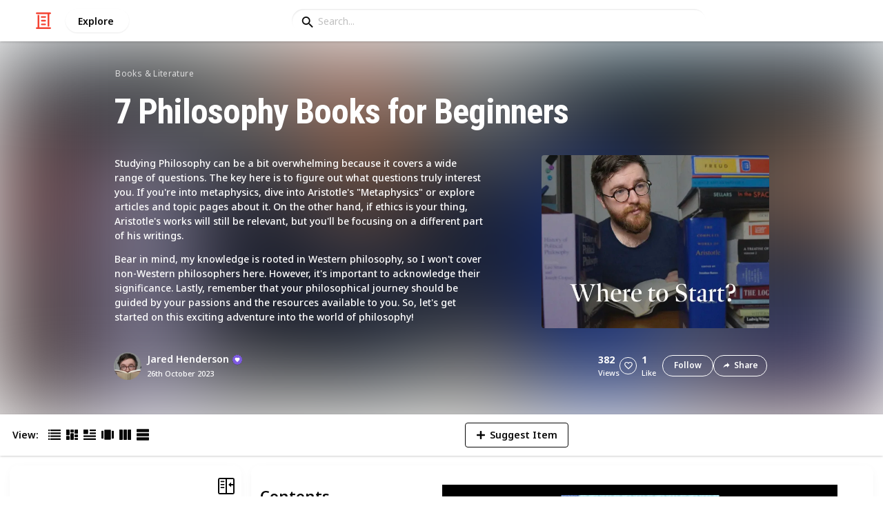

--- FILE ---
content_type: text/html; charset=utf-8
request_url: https://listium.com/@jaredhenderson/90480/7-philosophy-books-for-beginners
body_size: 21692
content:
<!doctype html>
<html lang="en-us" class="no-js* -mouse-active MouseInterface -desktop-environment DesktopEnvironment" data-reactroot=""><head><title data-react-helmet="true">7 Philosophy Books for Beginners by @jaredhenderson</title><meta data-react-helmet="true" charSet="utf-8"/><meta data-react-helmet="true" property="og:title" content="7 Philosophy Books for Beginners by @jaredhenderson"/><meta data-react-helmet="true" name="description" content="Studying Philosophy can be a bit overwhelming because it covers a wide range of questions. The key here is to figure out what questions truly interest you. If you&#x27;re into metaphysics, dive into Aristotle&#x27;s &quot;Metaphysics&quot; or explore articles and topic pages about it. On the other hand, if ethics is your thing, Aristotle&#x27;s works will still be relevant, but you&#x27;ll be focusing on a different part of his writings.  Bear in mind, my knowledge is rooted in Western philosophy, so I won&#x27;t cover non-Western philosophers here. However, it&#x27;s important to acknowledge their significance. Lastly, remember that your philosophical journey should be guided by your passions and the resources available to you. So, let&#x27;s get started on this exciting adventure into the world of philosophy! - by @jaredhenderson"/><meta data-react-helmet="true" property="og:description" content="Studying Philosophy can be a bit overwhelming because it covers a wide range of questions. The key here is to figure out what questions truly interest you. If you&#x27;re into metaphysics, dive into Aristotle&#x27;s &quot;Metaphysics&quot; or explore articles and topic pages about it. On the other hand, if ethics is your thing, Aristotle&#x27;s works will still be relevant, but you&#x27;ll be focusing on a different part of his writings.  Bear in mind, my knowledge is rooted in Western philosophy, so I won&#x27;t cover non-Western philosophers here. However, it&#x27;s important to acknowledge their significance. Lastly, remember that your philosophical journey should be guided by your passions and the resources available to you. So, let&#x27;s get started on this exciting adventure into the world of philosophy! - by @jaredhenderson"/><meta data-react-helmet="true" property="og:image" content="https://listium-res.cloudinary.com/image/upload/f_auto,c_fill,h_630,w_1200,q_auto/btfoeuyexhslakascgrx.jpg"/><meta data-react-helmet="true" property="og:locale" content="en_US"/><meta data-react-helmet="true" property="og:site_name" content="Listium"/><meta data-react-helmet="true" property="og:type" content="website"/><meta data-react-helmet="true" property="article:published_time" content="2023-08-23T07:32:04.838Z"/><meta data-react-helmet="true" property="article:author" content="jaredhenderson"/><meta data-react-helmet="true" property="og:type" content="article"/><meta data-react-helmet="true" property="article:publisher" content="https://www.facebook.com/Listium"/><meta data-react-helmet="true" name="twitter:card" content="summary_large_image"/><meta data-react-helmet="true" name="twitter:site" content="@listium"/><meta data-react-helmet="true" name="twitter:title" content="7 Philosophy Books for Beginners by @jaredhenderson"/><meta data-react-helmet="true" name="twitter:description" content="Studying Philosophy can be a bit overwhelming because it covers a wide range of questions. The key here is to figure out what questions truly interest you. If you&#x27;re into metaphysics, dive into Aristotle&#x27;s &quot;Metaphysics&quot; or explore articles and topic pages about it. On the other hand, if ethics is your thing, Aristotle&#x27;s works will still be relevant, but you&#x27;ll be focusing on a different part of his writings.  Bear in mind, my knowledge is rooted in Western philosophy, so I won&#x27;t cover non-Western philosophers here. However, it&#x27;s important to acknowledge their significance. Lastly, remember that your philosophical journey should be guided by your passions and the resources available to you. So, let&#x27;s get started on this exciting adventure into the world of philosophy! - by @jaredhenderson"/><meta data-react-helmet="true" name="twitter:image" content="https://listium-res.cloudinary.com/image/upload/f_auto,c_fill,h_630,w_1200,q_auto/btfoeuyexhslakascgrx.jpg"/><meta data-react-helmet="true" name="twitter:image:alt" content="7 Philosophy Books for Beginners by @jaredhenderson"/><meta data-react-helmet="true" name="twitter:site:id" content="12005917"/><meta property="og:url" content="https://listium.com/@jaredhenderson/90480/7-philosophy-books-for-beginners"/><link rel="canonical" href="https://listium.com/@jaredhenderson/90480/7-philosophy-books-for-beginners"/><meta name="viewport" content="width=device-width, initial-scale=1.0, maximum-scale=1.0,
    user-scalable=0, viewport-fit=cover"/><meta http-equiv="X-UA-Compatible" content="IE=edge,chrome=1"/><meta http-equiv="Content-Type" content="text/html;charset=utf-8"/><meta http-equiv="Accept-CH" content="DPR, Width"/><link rel="preconnect" href="https://fonts.gstatic.com"/><link rel="preconnect" href="https://fonts.googleapis.com"/><link rel="preconnect" href="https://listium-res.cloudinary.com"/><link rel="preconnect" href="https://securepubads.g.doubleclick.net"/><link rel="dns-prefetch" href="https://securepubads.g.doubleclick.net"/><script>
            ;(function() {
              var svh, svw, html = document.documentElement;
              html.classList.remove('no-js*');
              html.classList.add('js*');
              function setViewportHeightCSSVariable() {
                var _svh = html.clientHeight + "px";
                var _svw = (html.clientWidth) + "px";
                if (_svh !== svh) {
                  svh = _svh;
                  html.style.setProperty("--svh", svh);
                }
                if (_svw !== svw) {
                  svw = _svw;
                  html.style.setProperty("--svw", svw);
                }
              }
              var viewportInterval = setInterval(setViewportHeightCSSVariable, 300);
              setTimeout(function() {
                clearInterval(viewportInterval);
              }, 1500);
              window.addEventListener("resize", setViewportHeightCSSVariable, { passive: true });
            })();
          </script><script>
            if (window.performance) {
              window.ListiumPerformance = {
                // 'SERVER_PREFETCH': XXSERVER_PREFETCHXX,
                // 'SERVER_RENDER_TO_STRING': XXSERVER_RENDER_TO_STRINGXX,
                // 'SERVER_PAGE_GENERATION': XXSERVER_PAGE_GENERATIONXX,
                // 'CLIENT_START': window.performance.now(),
                // 'REQUEST_URL': window.location.href,
              };
            }
            // TD - TECHDEBT - SEE REST OF COMMIT
            window.PANELLED_MODAL_COUNTER = 0;
            window.FIRST_LOADED_PATH = window.location.pathname;
          </script><meta name="google-site-verification" content="HCYaX2DXFgygntVJ74nh_AVOrlj82At6e5AH20Ebcks"/><meta name="norton-safeweb-site-verification" content="qfyls62zpa-2qgostq-ujc8zge13bpr194kmzg8q-csvvvcjp13jr6qf1mbgw8s98666y7rr7cqbcy1m-c7sc3fd2am52kl0s6jmkus9yx98905nuyl0qmz0494ign8t"/><meta name="apple-mobile-web-app-capable" content="yes"/><meta name="theme-color" content="#000000"/><meta name="mobile-web-app-capable" content="yes"/><meta name="apple-mobile-web-app-status-bar-style" content="black-translucent"/><meta name="HandheldFriendly" content="true"/><link rel="shortcut icon" href="https://cdn.listium.com/cfe3647b2a4643a230350ff9829fc5dcd121cc56/public/assetsApp/images/icons/prod/favicon-32.png" type="image/x-icon"/><link rel="apple-touch-icon" href="https://cdn.listium.com/cfe3647b2a4643a230350ff9829fc5dcd121cc56/public/assetsApp/images/icons/prod/icon-180.png"/><link rel="apple-touch-icon" sizes="180x180" href="https://cdn.listium.com/cfe3647b2a4643a230350ff9829fc5dcd121cc56/public/assetsApp/images/icons/prod/icon-180.png"/><link rel="apple-touch-icon" sizes="167x167" href="https://cdn.listium.com/cfe3647b2a4643a230350ff9829fc5dcd121cc56/public/assetsApp/images/icons/prod/icon-167.png"/><link rel="apple-touch-icon" sizes="152x152" href="https://cdn.listium.com/cfe3647b2a4643a230350ff9829fc5dcd121cc56/public/assetsApp/images/icons/prod/icon-152.png"/><link rel="apple-touch-icon" sizes="120x120" href="https://cdn.listium.com/cfe3647b2a4643a230350ff9829fc5dcd121cc56/public/assetsApp/images/icons/prod/icon-120.png"/><link href="https://fonts.googleapis.com/css2?family=Roboto+Condensed:wght@700&amp;family=Noto+Sans:ital,wght@0,300..800;1,300..700&amp;display=swap" rel="stylesheet" type="text/css"/><link rel="stylesheet" href="https://cdn.listium.com/cfe3647b2a4643a230350ff9829fc5dcd121cc56/public/assetsApp/css/listium-desktop.min.css"/><meta name="listium-logged-in-css" content="https://cdn.listium.com/cfe3647b2a4643a230350ff9829fc5dcd121cc56/public/assetsApp/css/listium-desktop-logged-in.min.css"/><script>
            ;(function() {
              var loggedInCssPath = document
                .querySelector('meta[name="listium-logged-in-css"]')
                .getAttribute('content');

              try {
                var loggedIn = window.localStorage.getItem('listiumLoggedIn') == 'true';
                if (loggedIn) {
                  var loggedInCss = document.createElement('link');
                  loggedInCss.setAttribute('rel', 'stylesheet');
                  loggedInCss.setAttribute('href', loggedInCssPath);
                  document.head.appendChild(loggedInCss);
                }
              } catch {
              }
            })();
          </script><meta name="p:domain_verify" content="3b4fc272a9e7baf86dc1c6574994a522"/><meta name="app-script-path" content="https://cdn.listium.com/cfe3647b2a4643a230350ff9829fc5dcd121cc56/public/assetsApp/scripts/app-bundle.js"/><meta name="dependencies-script-path" content="https://cdn.listium.com/cfe3647b2a4643a230350ff9829fc5dcd121cc56/public/assetsApp/scripts/dependencies-bundle.js"/><link rel="manifest" href="/api/manifest.json?display=minimal-ui&amp;environment=prod"/><script src="https://cdn.onesignal.com/sdks/OneSignalSDK.js" async=""></script><script>
            var OneSignal = window.OneSignal || [];
            OneSignal.push(["init", {
              appId: "55e34330-173e-440c-b61a-e4955f0ea1a3",
              autoRegister: false,
              allowLocalhostAsSecureOrigin: true,
              notifyButton: {
                enable: false
              },
              welcomeNotification: {
                disable: true
              }
            }]);
          </script><script async="" src="https://www.googletagmanager.com/gtag/js?id=G-LJEC0QT2YC"></script><script>
            window.dataLayer = window.dataLayer || [];
            function gtag(){dataLayer.push(arguments);}
            gtag('js', new Date());
            gtag('set', {cookie_flags: 'SameSite=None;Secure'});
            gtag('config', 'G-LJEC0QT2YC', {
              client_storage: 'auto',
              cookie_domain: '.listium.com'
            });
            </script><script type="application/ld+json">{"@context":"http://schema.org","@type":"WebSite","name":"Listium","alternateName":"Listium","url":"https://listium.com"}</script></head><body><div id="listiumApp"><div class="AppLayout has-NavBar is-Mouse"><div class="AppLayout__container"><div id="ad-slot-above-navbar" class="AdSlotMount AdSlotMount--above-navbar AppLayout__adSlotContainer" data-ad-slot="above-navbar"></div><nav class="NavBar"><div class="NavBar__site-panel"><div class="NavBar__list"><div class="NavBarItem NavBarItem--ListiumMark"><a class="NavBarItem__action" href="/" aria-label="Home Page"><div class="NavBarItem__icon"><svg class="icon icon--ListiumMark" role="graphics-symbol" xmlns="http://www.w3.org/2000/svg" width="240" height="240" viewBox="0 0 240 240"><g fill="#F44636"><path d="M36 216V46.8c0-6.627 5.373-12 12-12s12 5.373 12 12V216h156c6.627 0 12 5.373 12 12s-5.373 12-12 12H24c-6.627 0-12-5.373-12-12s5.373-12 12-12h12z"></path><path d="M94.8 78c-6.627 0-12-5.373-12-12s5.373-12 12-12h50.4c6.627 0 12 5.373 12 12s-5.373 12-12 12H94.8zm1.2 54c-6.627 0-12-5.373-12-12s5.373-12 12-12h48c6.627 0 12 5.373 12 12s-5.373 12-12 12H96zm48 30c6.627 0 12 5.373 12 12s-5.373 12-12 12H96c-6.627 0-12-5.373-12-12s5.373-12 12-12h48z"></path><path d="M204 24v170.4c0 6.627-5.373 12-12 12s-12-5.373-12-12V24H24c-6.627 0-12-5.373-12-12S17.373 0 24 0h192c6.627 0 12 5.373 12 12s-5.373 12-12 12h-12z"></path></g></svg></div></a></div><div class="NavBarItem NavBarItem--Explore"><a class="NavBarItem__action" href="/explore" aria-label="Explore"><div class="NavBarItem__title">Explore</div></a></div></div></div><div class="NavBar__searchBoxContainer"><form class="SiteSearchBox"><div class="SiteSearchBox__inputBoxWrapper"><span class="SiteSearchBox__inputBoxSearchIcon"><i class="icon icon--search"></i></span><input type="text" value="" placeholder="Search..." class="SiteSearchBox__input" role="combobox" aria-expanded="false" aria-activedescendant=""/></div></form></div><div class="NavBar__account-panel"><div class="NavBar__list"></div></div></nav><div class="AppLayout__main"><div class="ListiumList ListiumList--articleMode ListiumList--desktopMode ListiumList--sidebarLeftVisible ListiumList--sidebarRightHidden ListiumList--not-editable ListiumList--public ListiumList--published" id=""><style>
    :root {
      --color-list-hue: 326.36deg;
      --color-list-000: oklch(100% 0 none);
      --color-list-000-l: 100%;
      --color-list-000-c: 0;
      --color-list-050: oklch(98.04% 0.01 326.36deg);
      --color-list-050-l: 98.04%;
      --color-list-050-c: 0.0113;
      --color-list-100: oklch(96.07% 0.03 326.36deg);
      --color-list-100-l: 96.07%;
      --color-list-100-c: 0.0279;
      --color-list-200: oklch(91.16% 0.05 326.36deg);
      --color-list-200-l: 91.16%;
      --color-list-200-c: 0.0536;
      --color-list-300: oklch(85.27% 0.09 326.36deg);
      --color-list-300-l: 85.27%;
      --color-list-300-c: 0.0889;
      --color-list-400: oklch(67.6% 0.12 326.36deg);
      --color-list-400-l: 67.6%;
      --color-list-400-c: 0.1239;
      --color-list-500: oklch(50.92% 0.14 326.36deg);
      --color-list-500-l: 50.92%;
      --color-list-500-c: 0.1378;
      --color-list-600: oklch(40.73% 0.14 326.36deg);
      --color-list-600-l: 40.73%;
      --color-list-600-c: 0.1352;
      --color-list-700: oklch(34.11% 0.12 326.36deg);
      --color-list-700-l: 34.11%;
      --color-list-700-c: 0.1179;
      --color-list-800: oklch(25.46% 0.1 326.36deg);
      --color-list-800-l: 25.46%;
      --color-list-800-c: 0.0964;
      --color-list-900: oklch(19.35% 0.08 326.36deg);
      --color-list-900-l: 19.35%;
      --color-list-900-c: 0.0778;
      --color-list-950: oklch(11.88% 0.06 326.17deg);
      --color-list-950-l: 11.71%;
      --color-list-950-c: 0.0575;
      --color-list-999: oklch(0% 0 none);
      --color-list-999-l: 0%;
      --color-list-999-c: 0;
      --color-list-select-anchor: var(--color-list-500, red);
      --color-list-select-00: oklch(97.48% 0.01 327.86deg);
      --color-list-select-0: oklch(53.17% 0.01 327.51deg);
      --color-list-select-1: oklch(55.03% 0.15 0.24deg);
      --color-list-select-2: oklch(54.61% 0.14 29.58deg);
      --color-list-select-3: oklch(53.97% 0.12 54.71deg);
      --color-list-select-4: oklch(53.21% 0.11 86.8deg);
      --color-list-select-5: oklch(52.46% 0.11 117.04deg);
      --color-list-select-6: oklch(51.76% 0.13 143.74deg);
      --color-list-select-7: oklch(53.66% 0.1 181.95deg);
      --color-list-select-8: oklch(54.89% 0.1 215.03deg);
      --color-list-select-9: oklch(55.12% 0.14 243.75deg);
      --color-list-select-10: oklch(53.27% 0.15 255.76deg);
      --color-list-select-11: oklch(54.04% 0.13 286.89deg);
      --color-list-select-12: oklch(54.73% 0.14 324.87deg);
    }
  </style> <!-- --> <header id="listBanner" class="ListBanner ListBanner--published ListBanner--hasDescription ListBanner--hasCoverImage"><div class="ListBanner__scrollContainer"><div class="ListBanner__backgroundImageContainer"><div class="ListBanner__backgroundImageOverlay"></div><img src="https://listium-res.cloudinary.com/image/upload/w_800,h_800,c_limit,q_auto,f_auto/btfoeuyexhslakascgrx.png" alt="7 Philosophy Books for Beginners" class="ListBanner__backgroundImage ImageLoader__img"/></div><div class="ListBanner__textContentContainer"><div class="ListBanner__featureMedia"><img src="https://listium-res.cloudinary.com/image/upload/w_800,h_800,c_limit,q_auto,f_auto/btfoeuyexhslakascgrx.png" alt="7 Philosophy Books for Beginners" class="ListBanner__featureMediaImage ImageLoader__img"/></div><div class="ListBanner__category"><a class="ListBanner__categoryLink" href="/explore/books-and-literature">books &amp; literature</a></div><div class="ListBanner__title"><h1 class="ListBannerTitle">7 Philosophy Books for Beginners</h1></div><div class="ListBanner__description"><div class="ListBannerDescription"><div class="RichTextEditor RichTextEditor--readOnly RichTextEditor--disabled ql-bubble"><div class="ql-editor"><p>Studying Philosophy can be a bit overwhelming because it covers a wide range of questions. The key here is to figure out what questions truly interest you. If you're into metaphysics, dive into Aristotle's "Metaphysics" or explore articles and topic pages about it. On the other hand, if ethics is your thing, Aristotle's works will still be relevant, but you'll be focusing on a different part of his writings.</p>
<p>Bear in mind, my knowledge is rooted in Western philosophy, so I won't cover non-Western philosophers here. However, it's important to acknowledge their significance. Lastly, remember that your philosophical journey should be guided by your passions and the resources available to you. So, let's get started on this exciting adventure into the world of philosophy!</p></div></div></div></div><div class="ListBanner__sharePublishStrip"><div class="ListBannerSharePublishStrip"><div class="ListBannerSharePublishStrip__userContainer"><a href="/@jaredhenderson"><img class="Avatar Avatar--medium ListBannerSharePublishStrip__avatar" src="https://listium-res.cloudinary.com/image/upload/w_112,h_112,c_limit,q_auto,f_auto/v1692775747/fcswtvjxd8847lyumyqm.png?type=normal" alt="Jared Henderson"/></a><div class="ListBannerSharePublishStrip__userContent"><a class="ListBannerSharePublishStrip__user" href="/@jaredhenderson"><div class="ListBannerSharePublishStrip__userName">Jared Henderson</div><div class="UserBadges UserBadges--small"><span class="UserBadge__help"><div class="UserBadge UserBadge--small"><svg class="icon icon--SealHeartSign UserBadge__badgeIcon" role="graphics-symbol" width="253" height="268" viewBox="0 0 253 268" fill="none" xmlns="http://www.w3.org/2000/svg"><path d="M246 152.878v.267h-.004a7.46 7.46 0 0 1-2.307 5.151l-17.788 17.03 1.024 13.153v14.204c.013.251.013.501 0 .748v.038h-.002a7.49 7.49 0 0 1-5.415 6.797l-25.165 7.237-10.25 24.072c-1.385 3.282-4.922 5.154-8.404 4.416l-25.663-5.255-20.27 16.568A7.588 7.588 0 0 1 127 259a7.57 7.57 0 0 1-4.756-1.696l-20.27-16.568-25.663 5.255c-3.49.756-7.019-1.143-8.404-4.416l-10.25-24.072-25.165-7.237a7.502 7.502 0 0 1-5.415-6.797h-.01v-.32a7.364 7.364 0 0 1 0-.183v-14.487l1.032-13.152-17.788-17.031a7.469 7.469 0 0 1-2.307-5.151H8v-14.989l3.87-8.631 8.054-12.456-5.051-15.067a7.485 7.485 0 0 1-.358-3.074V84.362h18.964l7.463-4.293 4.183-25.823c.554-3.513 3.537-6.14 7.102-6.288l26.17-1.023 15.727-20.929c2.143-2.84 6.003-3.798 9.217-2.268L127 34.977l23.65-11.239a7.46 7.46 0 0 1 9.216 2.268l15.727 20.928 26.171 1.024c3.574.147 6.547 2.775 7.111 6.288l4.183 25.823 7.463 4.293h18.964v14.654c.08.986-.036 2-.367 2.986l-5.042 15.04 9.476 14.854 2.448 6.26v14.722z" fill="#7E5BE2" filter="url(#filter0_i_2580_2585)"></path><path d="M244.835 133.883l-14.028-22.09 8.311-24.79a7.49 7.49 0 0 0-3.361-8.88L213.058 65.07l-4.183-25.823c-.564-3.513-3.537-6.14-7.111-6.288l-26.171-1.023-15.727-20.929a7.46 7.46 0 0 0-9.216-2.268L127 19.977 103.341 8.738c-3.214-1.53-7.074-.571-9.216 2.268L78.397 31.934l-26.171 1.024c-3.565.147-6.548 2.775-7.102 6.288l-4.183 25.823-22.699 13.055a7.49 7.49 0 0 0-3.37 8.878l8.31 24.791-14.018 22.09a7.477 7.477 0 0 0 1.146 9.413l18.903 18.098-2.124 26.054a7.502 7.502 0 0 0 5.402 7.818l25.165 7.237 10.25 24.072c1.386 3.273 4.913 5.172 8.404 4.416l25.663-5.255 20.27 16.568A7.57 7.57 0 0 0 127 244c1.69 0 3.371-.581 4.756-1.696l20.27-16.568 25.663 5.255c3.482.738 7.019-1.134 8.404-4.416l10.25-24.072 25.165-7.237a7.495 7.495 0 0 0 5.402-7.818l-2.124-26.054 18.903-18.098a7.476 7.476 0 0 0 1.146-9.413z" fill="#7E5BE2"></path><path d="M152.375 79C135.729 79 126.5 91.05 126.5 91.05S117.271 79 100.625 79C83.156 79 69 93.195 69 110.711c0 24.049 28.244 47.354 36.116 54.716 9.068 8.476 21.384 19.373 21.384 19.373s12.316-10.897 21.384-19.373C155.756 158.065 184 134.76 184 110.711 184 93.195 169.844 79 152.375 79z" fill="#fff"></path><defs><filter id="filter0_i_2580_2585" x="8" y="23" width="238" height="240" filterUnits="userSpaceOnUse" color-interpolation-filters="sRGB"><feFlood flood-opacity="0" result="BackgroundImageFix"></feFlood><feBlend in="SourceGraphic" in2="BackgroundImageFix" result="shape"></feBlend><feColorMatrix in="SourceAlpha" values="0 0 0 0 0 0 0 0 0 0 0 0 0 0 0 0 0 0 127 0" result="hardAlpha"></feColorMatrix><feOffset dy="4"></feOffset><feGaussianBlur stdDeviation="22.5"></feGaussianBlur><feComposite in2="hardAlpha" operator="arithmetic" k2="-1" k3="1"></feComposite><feColorMatrix values="0 0 0 0 0 0 0 0 0 0 0 0 0 0 0 0 0 0 0.35 0"></feColorMatrix><feBlend in2="shape" result="effect1_innerShadow_2580_2585"></feBlend></filter></defs></svg></div></span></div></a><div class="ListBannerSharePublishStrip__publishDate">26th October 2023</div></div></div></div><div class="ListBannerSharePublishStrip"><div class="ListBannerSharePublishStrip__social"><div class="ListBannerSharePublishStrip__stats"><div class="ListBannerSharePublishStrip__stat ListBannerSharePublishStrip__viewsStat"><div class="ListBannerSharePublishStrip__metricNumber">382</div><div class="ListBannerSharePublishStrip__metricTextLabel">views</div></div><div class="ListBannerSharePublishStrip__likeStatsContainer"><div class="Button Button--borderBack Button--smallSize Button--circleShape Button--whiteColor Button--compact Button--rightMargin ListBannerSharePublishStrip__userAction ListBannerSharePublishStrip__likeButton ," aria-label="Like" role="button"><i class="icon icon--heart Button__icon ,__icon"></i></div><div class="ListBannerSharePublishStrip__stat ListBannerSharePublishStrip__likesStat"><div class="ListBannerSharePublishStrip__metricNumber">1</div><div class="ListBannerSharePublishStrip__metricTextLabel">Like</div></div></div></div><div class="ListBannerSharePublishStrip__actions"><span delay="600"><div class="Button Button--borderBack Button--smallSize Button--roundShape Button--whiteColor Button--rightMargin ListBannerSharePublishStrip__userAction ListBannerSharePublishStrip__followButton ," role="button"><span class="Button__text ,__text">Follow</span></div></span><div class="Button Button--borderBack Button--smallSize Button--roundShape Button--whiteColor ListBannerSharePublishStrip__userAction ListBannerSharePublishStrip__socialShareButton ," role="button"><i class="icon icon--share Button__icon ,__icon"></i><span class="Button__text ,__text">Share</span></div></div></div></div></div></div></div></header><div class="ListSettingsBarDesktop"><div class="ListSettingsBarDesktop__setting-container-group ListSettingsBarDesktop__setting-container-group-one"><div class="ListSettingsBarDesktop__setting-container ListSettingsBarDesktop__setting-view-container"><div class="ListSettingsBarDesktop__setting-label ListSettingsBarDesktop__setting-label--view-switch">View:</div><div class="ListSettingsBarDesktop__setting-options"><span delay="600"><div class="Button Button--hoverBack Button--noShadow Button--tinySquareShape Button--defaultColor ," aria-label="Table View" role="button"><svg class="icon icon--ViewTable Button__icon Button__icon--svg ,__icon" role="graphics-symbol" width="24" height="24" viewBox="0 0 24 24" fill="none" xmlns="http://www.w3.org/2000/svg"><g fill="#000"><path d="M.567 4.5h1.866A.567.567 0 0 0 3 3.933V2.067a.567.567 0 0 0-.567-.567H.567A.567.567 0 0 0 0 2.067v1.866a.567.567 0 0 0 .567.567zM23.433 4.5H4.567A.567.567 0 0 1 4 3.933V2.067a.567.567 0 0 1 .567-.567h18.866a.567.567 0 0 1 .567.567v1.866a.567.567 0 0 1-.567.567zM.567 10.5h1.866A.567.567 0 0 0 3 9.933V8.067a.567.567 0 0 0-.567-.567H.567A.567.567 0 0 0 0 8.067v1.866a.567.567 0 0 0 .567.567zM23.433 10.5H4.567A.567.567 0 0 1 4 9.933V8.067a.567.567 0 0 1 .567-.567h18.866a.567.567 0 0 1 .567.567v1.866a.567.567 0 0 1-.567.567zM.567 16.5h1.866A.567.567 0 0 0 3 15.933v-1.866a.567.567 0 0 0-.567-.567H.567a.567.567 0 0 0-.567.567v1.866a.567.567 0 0 0 .567.567zM23.433 16.5H4.567A.567.567 0 0 1 4 15.933v-1.866a.567.567 0 0 1 .567-.567h18.866a.568.568 0 0 1 .567.567v1.866a.567.567 0 0 1-.567.567zM.567 22.5h1.866A.567.567 0 0 0 3 21.933v-1.866a.567.567 0 0 0-.567-.567H.567a.565.565 0 0 0-.567.567v1.866a.567.567 0 0 0 .567.567zM23.433 22.5H4.567A.567.567 0 0 1 4 21.933v-1.866a.567.567 0 0 1 .567-.567h18.866a.568.568 0 0 1 .567.567v1.866a.567.567 0 0 1-.567.567z"></path></g></svg></div></span><span delay="600"><div class="Button Button--hoverBack Button--noShadow Button--tinySquareShape Button--defaultColor ," aria-label="Card View" role="button"><svg class="icon icon--ViewBoard Button__icon Button__icon--svg ,__icon" role="graphics-symbol" width="24" height="24" viewBox="0 0 24 24" fill="none" xmlns="http://www.w3.org/2000/svg"><path d="M7 2.625v9.25C7 12.496 6.496 13 5.875 13h-4.75A1.125 1.125 0 0 1 0 11.875v-9.25C0 2.004.504 1.5 1.125 1.5h4.75C6.496 1.5 7 2.004 7 2.625zm8.5 18.75v-11.25C15.5 9.504 14.996 9 14.375 9h-4.75C9.004 9 8.5 9.504 8.5 10.125v11.25c0 .621.504 1.125 1.125 1.125h4.75c.621 0 1.125-.504 1.125-1.125zM17 2.625v6.25c0 .621.504 1.125 1.125 1.125h4.75C23.496 10 24 9.496 24 8.875v-6.25c0-.621-.504-1.125-1.125-1.125h-4.75C17.504 1.5 17 2.004 17 2.625zm-1.5 3.75v-3.75c0-.621-.504-1.125-1.125-1.125h-4.75c-.621 0-1.125.504-1.125 1.125v3.75c0 .621.504 1.125 1.125 1.125h4.75c.621 0 1.125-.504 1.125-1.125zM0 15.625v5.75c0 .621.504 1.125 1.125 1.125h4.75C6.496 22.5 7 21.996 7 21.375v-5.75c0-.621-.504-1.125-1.125-1.125h-4.75C.504 14.5 0 15.004 0 15.625zM18.125 17h4.75c.621 0 1.125-.504 1.125-1.125v-3.25c0-.621-.504-1.125-1.125-1.125h-4.75c-.621 0-1.125.504-1.125 1.125v3.25c0 .621.504 1.125 1.125 1.125zm0 5.5h4.75c.621 0 1.125-.504 1.125-1.125v-1.75c0-.621-.504-1.125-1.125-1.125h-4.75c-.621 0-1.125.504-1.125 1.125v1.75c0 .621.504 1.125 1.125 1.125z" fill="#000"></path></svg></div></span><span delay="600"><div class="Button Button--hoverBack Button--noShadow Button--tinySquareShape Button--defaultColor active ," aria-label="Article View" role="button"><svg class="icon icon--ViewArticle Button__icon Button__icon--svg ,__icon" role="graphics-symbol" width="24" height="24" viewBox="0 0 24 24" fill="none" xmlns="http://www.w3.org/2000/svg"><g fill="#000"><path d="M.567 10.5h7.866A.567.567 0 0 0 9 9.933l-.043-7.866A.567.567 0 0 0 8.39 1.5H.567A.567.567 0 0 0 0 2.067v7.866a.567.567 0 0 0 .567.567zM23.433 4.5l-10.866.043A.567.567 0 0 1 12 3.976V2.11a.567.567 0 0 1 .567-.567L23.433 1.5a.567.567 0 0 1 .567.567v1.866a.567.567 0 0 1-.567.567zM23.433 10.5l-10.866.043A.567.567 0 0 1 12 9.976V8.11a.567.567 0 0 1 .567-.567L23.433 7.5a.567.567 0 0 1 .567.567v1.866a.567.567 0 0 1-.567.567zM23.433 16.5H.567A.567.567 0 0 1 0 15.933v-1.866a.567.567 0 0 1 .567-.567h22.866a.568.568 0 0 1 .567.567v1.866a.567.567 0 0 1-.567.567zM23.433 22.5H.567A.567.567 0 0 1 0 21.933v-1.866a.567.567 0 0 1 .567-.567h22.866a.568.568 0 0 1 .567.567v1.866a.567.567 0 0 1-.567.567z"></path></g></svg></div></span><span delay="600"><div class="Button Button--hoverBack Button--noShadow Button--tinySquareShape Button--defaultColor ," aria-label="Slide View" role="button"><svg class="icon icon--ViewSlideshow Button__icon Button__icon--svg ,__icon" role="graphics-symbol" width="24" height="24" viewBox="0 0 24 24" fill="none" xmlns="http://www.w3.org/2000/svg"><path d="M17.375 1.875H6.625C6.004 1.875 5.5 2.379 5.5 3v17.875c0 .621.504 1.125 1.125 1.125h10.75c.621 0 1.125-.504 1.125-1.125V3c0-.621-.504-1.125-1.125-1.125zM0 5v13.875C0 19.496.504 20 1.125 20h1.75C3.496 20 4 19.496 4 18.875V5c0-.621-.504-1.125-1.125-1.125h-1.75C.504 3.875 0 4.379 0 5zM20 18.875V5c0-.621.504-1.125 1.125-1.125h1.75C23.496 3.875 24 4.379 24 5v13.875c0 .621-.504 1.125-1.125 1.125h-1.75A1.125 1.125 0 0 1 20 18.875z" fill="#000"></path></svg></div></span><span delay="600"><div class="Button Button--hoverBack Button--noShadow Button--tinySquareShape Button--defaultColor ," aria-label="Comparison View" role="button"><svg class="icon icon--ViewComparison Button__icon Button__icon--svg ,__icon" role="graphics-symbol" width="24" height="24" viewBox="0 0 24 24" fill="none" xmlns="http://www.w3.org/2000/svg"><path d="M7 2.625v18.75c0 .621-.504 1.125-1.125 1.125h-4.75A1.125 1.125 0 0 1 0 21.375V2.625C0 2.004.504 1.5 1.125 1.5h4.75C6.496 1.5 7 2.004 7 2.625zm10 0v18.75c0 .621.504 1.125 1.125 1.125h4.75c.621 0 1.125-.504 1.125-1.125V2.625c0-.621-.504-1.125-1.125-1.125h-4.75C17.504 1.5 17 2.004 17 2.625zm-1.5 18.75V2.625c0-.621-.504-1.125-1.125-1.125h-4.75c-.621 0-1.125.504-1.125 1.125v18.75c0 .621.504 1.125 1.125 1.125h4.75c.621 0 1.125-.504 1.125-1.125z" fill="#000"></path></svg></div></span><span delay="600"><div class="Button Button--hoverBack Button--noShadow Button--tinySquareShape Button--defaultColor ," aria-label="List View" role="button"><svg class="icon icon--ViewList Button__icon Button__icon--svg ,__icon" role="graphics-symbol" width="23" height="22" viewBox="0 0 23 22" fill="none" xmlns="http://www.w3.org/2000/svg"><path d="M0 17a1 1 0 0 1 1-1h21a1 1 0 0 1 1 1v4a1 1 0 0 1-1 1H1a1 1 0 0 1-1-1v-4zM0 1a1 1 0 0 1 1-1h21a1 1 0 0 1 1 1v4a1 1 0 0 1-1 1H1a1 1 0 0 1-1-1V1zM0 9a1 1 0 0 1 1-1h21a1 1 0 0 1 1 1v4a1 1 0 0 1-1 1H1a1 1 0 0 1-1-1V9z" fill="#000"></path></svg></div></span></div></div></div><div class="ListSettingsBarDesktop__setting-container-group ListSettingsBarDesktop__setting-container-group-two"><div class="ListSettingsBarDesktop__setting-container"></div><div class="ListSettingsBarDesktop__setting-container"><div class="Button Button--borderBack Button--listColor Button--svgScale-u10 Button--leftMargin ListSettingsBarDesktop__setting-button ListSettingsBarDesktop__setting-suggest-item-button ," aria-label="Suggest Item" role="button"><svg class="icon icon--Plus Button__icon Button__icon--svg ,__icon" role="graphics-symbol" xmlns="http://www.w3.org/2000/svg" viewBox="0 0 26 26"><path d="M22 15H4c-.6 0-1-.4-1-1v-2c0-.6.4-1 1-1h18c.6 0 1 .4 1 1v2c0 .6-.4 1-1 1z"></path><path d="M11 22V4c0-.6.4-1 1-1h2c.6 0 1 .4 1 1v18c0 .6-.4 1-1 1h-2c-.6 0-1-.4-1-1z"></path></svg><span class="Button__text ,__text">Suggest Item</span></div></div></div><div class="ListSettingsBarDesktop__setting-container-group ListSettingsBarDesktop__setting-container-group-three"><div class="ListSettingsBarDesktop__setting-container ListSettingsBarDesktop__setting-buttons-container"></div></div></div><div class="ListiumList__listWrapper ListiumList__listWrapper--articleView"><div class="ListiumList__listContainer" id="listContainer"><div class="ListiumList__listContainerInner"><main class="ListArticleView ListArticleView--published"><div class="ListArticleView__articleContainer"><div class="ListArticleView__tableOfContentsContainer ListArticleView__tableOfContentsContainer--closed"><div class="TableOfContents"><div class="TableOfContents__title">Contents</div><ul class="TableOfContents__list"><li class="TableOfContents__listItem"><img class="TableOfContents__thumbnail" src="https://listium-res.cloudinary.com/image/upload/if_ar_lt_1/c_pad,b_auto,w_36,h_36/if_else/c_fill,g_auto,w_36,h_36/if_end/tlytz7lf1n0cptpmws56.jpg" alt="Problems of Philosophy"/>Problems of Philosophy</li><li class="TableOfContents__listItem"><img class="TableOfContents__thumbnail" src="https://listium-res.cloudinary.com/image/upload/if_ar_lt_1/c_pad,b_auto,w_36,h_36/if_else/c_fill,g_auto,w_36,h_36/if_end/dz3l0gmqogwxrhxgisyb.jpg" alt="Think"/>Think</li><li class="TableOfContents__listItem"><img class="TableOfContents__thumbnail" src="https://listium-res.cloudinary.com/image/upload/if_ar_lt_1/c_pad,b_auto,w_36,h_36/if_else/c_fill,g_auto,w_36,h_36/if_end/eofx9ru7nnbfqexaubno.jpg" alt="Complete Works"/>Complete Works</li><li class="TableOfContents__listItem"><img class="TableOfContents__thumbnail" src="https://listium-res.cloudinary.com/image/upload/if_ar_lt_1/c_pad,b_auto,w_36,h_36/if_else/c_fill,g_auto,w_36,h_36/if_end/ermis7p7wxmbr2pd278d.jpg" alt="Meditations"/>Meditations</li><li class="TableOfContents__listItem"><img class="TableOfContents__thumbnail" src="https://listium-res.cloudinary.com/image/upload/if_ar_lt_1/c_pad,b_auto,w_36,h_36/if_else/c_fill,g_auto,w_36,h_36/if_end/vrje9iethxpbjgorfliw.jpg" alt="Confessions"/>Confessions</li><li class="TableOfContents__listItem"><img class="TableOfContents__thumbnail" src="https://listium-res.cloudinary.com/image/upload/if_ar_lt_1/c_pad,b_auto,w_36,h_36/if_else/c_fill,g_auto,w_36,h_36/if_end/tddecppxabcit4m4i2ps.jpg" alt="Meditations"/>Meditations</li><li class="TableOfContents__listItem"><img class="TableOfContents__thumbnail" src="https://listium-res.cloudinary.com/image/upload/if_ar_lt_1/c_pad,b_auto,w_36,h_36/if_else/c_fill,g_auto,w_36,h_36/if_end/iclodpezru1j1sngi8wo.webp" alt="On Liberty"/>On Liberty</li></ul></div></div><div class="ListArticleView__articleBodyContainer"><div class="ListItemsRendererVirtuoso"><div class="ListItemsRendererVirtuoso__ssr"><div class="ListItemsRendererVirtuoso__ssrInner"><li class="ListItem list-Article list-article--data list-article-published" data-row-key="0"><div class="ListArticleItem ListArticleItem--withArticleImage ListArticleItem--withArticleLongText"><div class="ListArticleItem__imageWrapper"><section class="ImageGallery ImageGallery--multipleImages"><div class="image-gallery slides-2" aria-live="polite"><div class="image-gallery-content bottom"><div class="image-gallery-slide-wrapper bottom"><button type="button" class="image-gallery-icon image-gallery-left-nav" aria-label="Previous Slide"><svg class="image-gallery-svg" xmlns="http://www.w3.org/2000/svg" viewBox="6 0 12 24" fill="none" stroke="currentColor" stroke-width="1" stroke-linecap="round" stroke-linejoin="round"><polyline points="15 18 9 12 15 6"></polyline></svg></button><button type="button" class="image-gallery-icon image-gallery-right-nav" aria-label="Next Slide"><svg class="image-gallery-svg" xmlns="http://www.w3.org/2000/svg" viewBox="6 0 12 24" fill="none" stroke="currentColor" stroke-width="1" stroke-linecap="round" stroke-linejoin="round"><polyline points="9 18 15 12 9 6"></polyline></svg></button><div class="image-gallery-swipe"><div class="image-gallery-slides"><div aria-label="Go to Slide 1" tabindex="-1" class="image-gallery-slide  center  image-gallery-slide--image" style="display:inherit;-webkit-transform:translate3d(0%, 0, 0);-moz-transform:translate3d(0%, 0, 0);-ms-transform:translate3d(0%, 0, 0);-o-transform:translate3d(0%, 0, 0);transform:translate3d(0%, 0, 0)" role="button"><img class="image-gallery-image" src="https://listium-res.cloudinary.com/image/upload/w_800,h_800,c_limit,q_auto,f_auto/tlytz7lf1n0cptpmws56.jpg" alt="Problems of Philosophy" srcSet="" height="" width="" sizes="" title="" loading="eager"/></div><div aria-label="Go to Slide 2" tabindex="-1" class="image-gallery-slide  right  image-gallery-slide--video" style="display:inherit;-webkit-transform:translate3d(100%, 0, 0);-moz-transform:translate3d(100%, 0, 0);-ms-transform:translate3d(100%, 0, 0);-o-transform:translate3d(100%, 0, 0);transform:translate3d(100%, 0, 0)" role="button"><div><div class="ssr-placeholder-react-lite-yt-embed" data-component="LiteYoutubeEmbed"></div></div></div></div></div></div><div class="image-gallery-thumbnails-wrapper bottom thumbnails-swipe-horizontal"><div class="image-gallery-thumbnails"><nav class="image-gallery-thumbnails-container" style="-webkit-transform:translate3d(0px, 0, 0);-moz-transform:translate3d(0px, 0, 0);-ms-transform:translate3d(0px, 0, 0);-o-transform:translate3d(0px, 0, 0);transform:translate3d(0px, 0, 0);transition:all 450ms ease-out" aria-label="Thumbnail Navigation"><button type="button" tabindex="0" aria-pressed="true" aria-label="Go to Slide 1" class="image-gallery-thumbnail active"><span class="image-gallery-thumbnail-inner"><img class="image-gallery-thumbnail-image" src="https://listium-res.cloudinary.com/image/upload/w_800,h_800,c_limit,q_auto,f_auto/tlytz7lf1n0cptpmws56.jpg" alt="Problems of Philosophy"/></span></button><button type="button" tabindex="0" aria-pressed="false" aria-label="Go to Slide 2" class="image-gallery-thumbnail  video-thumbnail"><span class="image-gallery-thumbnail-inner"><img class="image-gallery-thumbnail-image" src="https://img.youtube.com/vi/5RwlFfTF3T0/1.jpg" alt="Problems of Philosophy"/></span></button></nav></div></div></div></div></section></div><div class="ListArticleItem__textWrapper"><div class="ListArticleItem__itemHeader"><div class="ListArticleItem__title">Problems of Philosophy</div><div class="ListArticleItem__itemHeaderButtons"><a class="Button Button--borderBack Button--listColor ListItem__viewButton list-Article list-article--data list-article-published__viewButton ," href="/@jaredhenderson/90480/7-philosophy-books-for-beginners/0/problems-of-philosophy"></a></div></div><div class="ListArticleItem__linksSection"><a class="Button Button--subtleBack Button--listColor Button--compact Button--externalLink ListLinks__link ," href="https://www.goodreads.com/book/show/31799.The_Problems_of_Philosophy?ac=1&amp;from_search=true&amp;qid=1iIWX5Ctef&amp;rank=1" target="_blank" rel="noopener"><i class="icon icon--link-ext Button__icon ,__icon"></i><span class="Button__text ,__text">Goodreads</span></a><a class="Button Button--subtleBack Button--listColor Button--compact Button--externalLink ListLinks__link ," href="https://www.amazon.com/gp/product/1421903679/?tag=listium03-20" target="_blank" rel="noopener"><i class="icon icon--amazon-squared Button__icon ,__icon"></i><span class="Button__text ,__text">Shop Here</span></a></div><div class="ListArticleItem__mainContentContainer"><div class="ListArticleItem__metaSectionContainer"><div class="ListArticleItem__metaSection"><div class="ListMetaFields__metaEntry"><div class="ListMetaFields__metaLabelsBackground ListMetaFields__metaEntryLabel">Author</div><span class="ListMetaFields__metaEntryValue"><div class="ListMetaFields__metaEntryValueContent">Bertrand Russell</div></span></div><div class="ListMetaFields__metaEntry"><div class="ListMetaFields__metaLabelsBackground ListMetaFields__metaEntryLabel">Year Published</div><span class="ListMetaFields__metaEntryValue"><div class="ListMetaFields__metaEntryValueContent">1912</div></span></div><div class="ListMetaFields__metaEntry"><div class="ListMetaFields__metaLabelsBackground ListMetaFields__metaEntryLabel">Genre</div><span class="ListMetaFields__metaEntryValue"><div class="ListMetaFields__metaEntryValueContent"><div class="MultiSelectLabels"><ul class="MultiSelectLabels__content"><li class="MultiSelectLabels__value" style="background-color:var(--color-list-select-1)">History</li><li class="MultiSelectLabels__value" style="background-color:var(--color-list-select-2)">Science</li><li class="MultiSelectLabels__value" style="background-color:var(--color-list-select-3)">British Literature</li></ul></div></div></span></div><div class="ListMetaFields__metaEntry"><div class="ListMetaFields__metaLabelsBackground ListMetaFields__metaEntryLabel">Goodreads Rating</div><span class="ListMetaFields__metaEntryValue"><div class="ListMetaFields__metaEntryValueContent">3.91</div></span></div></div></div><div class="ListArticleItem__longTextContainer"><div class="ListLongText__longText"><div class="ListLongText__longTextTitle ListLongText__longTextTitle--placeholder"></div><div class="RichTextEditor RichTextEditor--readOnly RichTextEditor--disabled ql-bubble ListLongText__longTextContent longArticleLowerFont"><div class="ql-editor"><p>He was a highly influential philosopher and mathematician of the 20th century. Interestingly, he wrote this book not just for philosophers, but for regular folks like us. I've actually used this book in my introductory philosophy classes, and it has worked quite well. Russell's clarity and the fascinating topics he covers make it a compelling read. There's a particularly amazing chapter at the end that discusses how philosophy enhances our sense of wonder and personal growth – a real masterpiece. However, it's worth noting that Russell's book is quite opinionated and some of his views might be outdated.</p></div></div></div></div></div></div><div class="ListArticleItem__articleBottomSeparator"></div></div></li><li class="ListItem list-Article list-article--data list-article-published" data-row-key="1"><div class="ListArticleItem ListArticleItem--withArticleImage ListArticleItem--withArticleLongText"><div class="ListArticleItem__imageWrapper"><section class="ImageGallery ImageGallery--multipleImages"><div class="image-gallery slides-2" aria-live="polite"><div class="image-gallery-content bottom"><div class="image-gallery-slide-wrapper bottom"><button type="button" class="image-gallery-icon image-gallery-left-nav" aria-label="Previous Slide"><svg class="image-gallery-svg" xmlns="http://www.w3.org/2000/svg" viewBox="6 0 12 24" fill="none" stroke="currentColor" stroke-width="1" stroke-linecap="round" stroke-linejoin="round"><polyline points="15 18 9 12 15 6"></polyline></svg></button><button type="button" class="image-gallery-icon image-gallery-right-nav" aria-label="Next Slide"><svg class="image-gallery-svg" xmlns="http://www.w3.org/2000/svg" viewBox="6 0 12 24" fill="none" stroke="currentColor" stroke-width="1" stroke-linecap="round" stroke-linejoin="round"><polyline points="9 18 15 12 9 6"></polyline></svg></button><div class="image-gallery-swipe"><div class="image-gallery-slides"><div aria-label="Go to Slide 1" tabindex="-1" class="image-gallery-slide  center  image-gallery-slide--image" style="display:inherit;-webkit-transform:translate3d(0%, 0, 0);-moz-transform:translate3d(0%, 0, 0);-ms-transform:translate3d(0%, 0, 0);-o-transform:translate3d(0%, 0, 0);transform:translate3d(0%, 0, 0)" role="button"><img class="image-gallery-image" src="https://listium-res.cloudinary.com/image/upload/w_800,h_800,c_limit,q_auto,f_auto/dz3l0gmqogwxrhxgisyb.jpg" alt="Think" srcSet="" height="" width="" sizes="" title="" loading="eager"/></div><div aria-label="Go to Slide 2" tabindex="-1" class="image-gallery-slide  right  image-gallery-slide--video" style="display:inherit;-webkit-transform:translate3d(100%, 0, 0);-moz-transform:translate3d(100%, 0, 0);-ms-transform:translate3d(100%, 0, 0);-o-transform:translate3d(100%, 0, 0);transform:translate3d(100%, 0, 0)" role="button"><div><div class="ssr-placeholder-react-lite-yt-embed" data-component="LiteYoutubeEmbed"></div></div></div></div></div></div><div class="image-gallery-thumbnails-wrapper bottom thumbnails-swipe-horizontal"><div class="image-gallery-thumbnails"><nav class="image-gallery-thumbnails-container" style="-webkit-transform:translate3d(0px, 0, 0);-moz-transform:translate3d(0px, 0, 0);-ms-transform:translate3d(0px, 0, 0);-o-transform:translate3d(0px, 0, 0);transform:translate3d(0px, 0, 0);transition:all 450ms ease-out" aria-label="Thumbnail Navigation"><button type="button" tabindex="0" aria-pressed="true" aria-label="Go to Slide 1" class="image-gallery-thumbnail active"><span class="image-gallery-thumbnail-inner"><img class="image-gallery-thumbnail-image" src="https://listium-res.cloudinary.com/image/upload/w_800,h_800,c_limit,q_auto,f_auto/dz3l0gmqogwxrhxgisyb.jpg" alt="Think"/></span></button><button type="button" tabindex="0" aria-pressed="false" aria-label="Go to Slide 2" class="image-gallery-thumbnail  video-thumbnail"><span class="image-gallery-thumbnail-inner"><img class="image-gallery-thumbnail-image" src="https://img.youtube.com/vi/5RwlFfTF3T0/1.jpg" alt="Think"/></span></button></nav></div></div></div></div></section></div><div class="ListArticleItem__textWrapper"><div class="ListArticleItem__itemHeader"><div class="ListArticleItem__title">Think</div><div class="ListArticleItem__itemHeaderButtons"><a class="Button Button--borderBack Button--listColor ListItem__viewButton list-Article list-article--data list-article-published__viewButton ," href="/@jaredhenderson/90480/7-philosophy-books-for-beginners/1/think"></a></div></div><div class="ListArticleItem__linksSection"><a class="Button Button--subtleBack Button--listColor Button--compact Button--externalLink ListLinks__link ," href="https://www.goodreads.com/book/show/1038873.Think?ref=nav_sb_ss_1_11" target="_blank" rel="noopener"><i class="icon icon--link-ext Button__icon ,__icon"></i><span class="Button__text ,__text">Goodreads</span></a><a class="Button Button--subtleBack Button--listColor Button--compact Button--externalLink ListLinks__link ," href="https://www.amazon.com/gp/product/0192100246/?tag=listium03-20" target="_blank" rel="noopener"><i class="icon icon--amazon-squared Button__icon ,__icon"></i><span class="Button__text ,__text">Shop Here</span></a></div><div class="ListArticleItem__mainContentContainer"><div class="ListArticleItem__metaSectionContainer"><div class="ListArticleItem__metaSection"><div class="ListMetaFields__metaEntry"><div class="ListMetaFields__metaLabelsBackground ListMetaFields__metaEntryLabel">Author</div><span class="ListMetaFields__metaEntryValue"><div class="ListMetaFields__metaEntryValueContent">Simon Blackburn</div></span></div><div class="ListMetaFields__metaEntry"><div class="ListMetaFields__metaLabelsBackground ListMetaFields__metaEntryLabel">Year Published</div><span class="ListMetaFields__metaEntryValue"><div class="ListMetaFields__metaEntryValueContent">1999</div></span></div><div class="ListMetaFields__metaEntry"><div class="ListMetaFields__metaLabelsBackground ListMetaFields__metaEntryLabel">Genre</div><span class="ListMetaFields__metaEntryValue"><div class="ListMetaFields__metaEntryValueContent"><div class="MultiSelectLabels"><ul class="MultiSelectLabels__content"><li class="MultiSelectLabels__value" style="background-color:var(--color-list-select-4)">Psychology</li><li class="MultiSelectLabels__value" style="background-color:var(--color-list-select-5)">Academic</li><li class="MultiSelectLabels__value" style="background-color:var(--color-list-select-1)">History</li></ul></div></div></span></div><div class="ListMetaFields__metaEntry"><div class="ListMetaFields__metaLabelsBackground ListMetaFields__metaEntryLabel">Goodreads Rating</div><span class="ListMetaFields__metaEntryValue"><div class="ListMetaFields__metaEntryValueContent">3.75</div></span></div></div></div><div class="ListArticleItem__longTextContainer"><div class="ListLongText__longText"><div class="ListLongText__longTextTitle ListLongText__longTextTitle--placeholder"></div><div class="RichTextEditor RichTextEditor--readOnly RichTextEditor--disabled ql-bubble ListLongText__longTextContent longArticleLowerFont"><div class="ql-editor"><p>He's a contemporary philosopher, still active today. The book covers topics that naturally intrigue almost everyone, such as Free Will, knowledge, the existence of God, self, and ethical dilemmas. It's a gentle introduction that provides a foundation for further exploration. Once you figure out which topics resonate with you, you can move on to more specialized readings.</p></div></div></div></div></div></div><div class="ListArticleItem__articleBottomSeparator"></div></div></li><li class="ListItem list-Article list-article--data list-article-published" data-row-key="2"><div class="ListArticleItem ListArticleItem--withArticleImage ListArticleItem--withArticleLongText"><div class="ListArticleItem__imageWrapper"><section class="ImageGallery ImageGallery--multipleImages"><div class="image-gallery slides-2" aria-live="polite"><div class="image-gallery-content bottom"><div class="image-gallery-slide-wrapper bottom"><button type="button" class="image-gallery-icon image-gallery-left-nav" aria-label="Previous Slide"><svg class="image-gallery-svg" xmlns="http://www.w3.org/2000/svg" viewBox="6 0 12 24" fill="none" stroke="currentColor" stroke-width="1" stroke-linecap="round" stroke-linejoin="round"><polyline points="15 18 9 12 15 6"></polyline></svg></button><button type="button" class="image-gallery-icon image-gallery-right-nav" aria-label="Next Slide"><svg class="image-gallery-svg" xmlns="http://www.w3.org/2000/svg" viewBox="6 0 12 24" fill="none" stroke="currentColor" stroke-width="1" stroke-linecap="round" stroke-linejoin="round"><polyline points="9 18 15 12 9 6"></polyline></svg></button><div class="image-gallery-swipe"><div class="image-gallery-slides"><div aria-label="Go to Slide 1" tabindex="-1" class="image-gallery-slide  center  image-gallery-slide--image" style="display:inherit;-webkit-transform:translate3d(0%, 0, 0);-moz-transform:translate3d(0%, 0, 0);-ms-transform:translate3d(0%, 0, 0);-o-transform:translate3d(0%, 0, 0);transform:translate3d(0%, 0, 0)" role="button"><img class="image-gallery-image" src="https://listium-res.cloudinary.com/image/upload/w_800,h_800,c_limit,q_auto,f_auto/eofx9ru7nnbfqexaubno.jpg" alt="Complete Works" srcSet="" height="" width="" sizes="" title="" loading="eager"/></div><div aria-label="Go to Slide 2" tabindex="-1" class="image-gallery-slide  right  image-gallery-slide--video" style="display:inherit;-webkit-transform:translate3d(100%, 0, 0);-moz-transform:translate3d(100%, 0, 0);-ms-transform:translate3d(100%, 0, 0);-o-transform:translate3d(100%, 0, 0);transform:translate3d(100%, 0, 0)" role="button"><div><div class="ssr-placeholder-react-lite-yt-embed" data-component="LiteYoutubeEmbed"></div></div></div></div></div></div><div class="image-gallery-thumbnails-wrapper bottom thumbnails-swipe-horizontal"><div class="image-gallery-thumbnails"><nav class="image-gallery-thumbnails-container" style="-webkit-transform:translate3d(0px, 0, 0);-moz-transform:translate3d(0px, 0, 0);-ms-transform:translate3d(0px, 0, 0);-o-transform:translate3d(0px, 0, 0);transform:translate3d(0px, 0, 0);transition:all 450ms ease-out" aria-label="Thumbnail Navigation"><button type="button" tabindex="0" aria-pressed="true" aria-label="Go to Slide 1" class="image-gallery-thumbnail active"><span class="image-gallery-thumbnail-inner"><img class="image-gallery-thumbnail-image" src="https://listium-res.cloudinary.com/image/upload/w_800,h_800,c_limit,q_auto,f_auto/eofx9ru7nnbfqexaubno.jpg" alt="Complete Works"/></span></button><button type="button" tabindex="0" aria-pressed="false" aria-label="Go to Slide 2" class="image-gallery-thumbnail  video-thumbnail"><span class="image-gallery-thumbnail-inner"><img class="image-gallery-thumbnail-image" src="https://img.youtube.com/vi/5RwlFfTF3T0/1.jpg" alt="Complete Works"/></span></button></nav></div></div></div></div></section></div><div class="ListArticleItem__textWrapper"><div class="ListArticleItem__itemHeader"><div class="ListArticleItem__title">Complete Works</div><div class="ListArticleItem__itemHeaderButtons"><a class="Button Button--borderBack Button--listColor ListItem__viewButton list-Article list-article--data list-article-published__viewButton ," href="/@jaredhenderson/90480/7-philosophy-books-for-beginners/2/complete-works"></a></div></div><div class="ListArticleItem__linksSection"><a class="Button Button--subtleBack Button--listColor Button--compact Button--externalLink ListLinks__link ," href="https://www.goodreads.com/book/show/9462.Plato?ref=nav_sb_ss_3_14" target="_blank" rel="noopener"><i class="icon icon--link-ext Button__icon ,__icon"></i><span class="Button__text ,__text">Goodreads</span></a><a class="Button Button--subtleBack Button--listColor Button--compact Button--externalLink ListLinks__link ," href="https://www.amazon.com/gp/product/0872203492/?tag=listium03-20" target="_blank" rel="noopener"><i class="icon icon--amazon-squared Button__icon ,__icon"></i><span class="Button__text ,__text">Shop Here</span></a></div><div class="ListArticleItem__mainContentContainer"><div class="ListArticleItem__metaSectionContainer"><div class="ListArticleItem__metaSection"><div class="ListMetaFields__metaEntry"><div class="ListMetaFields__metaLabelsBackground ListMetaFields__metaEntryLabel">Author</div><span class="ListMetaFields__metaEntryValue"><div class="ListMetaFields__metaEntryValueContent">Plato</div></span></div><div class="ListMetaFields__metaEntry"><div class="ListMetaFields__metaLabelsBackground ListMetaFields__metaEntryLabel">Year Published</div><span class="ListMetaFields__metaEntryValue"><div class="ListMetaFields__metaEntryValueContent">349</div></span></div><div class="ListMetaFields__metaEntry"><div class="ListMetaFields__metaLabelsBackground ListMetaFields__metaEntryLabel">Genre</div><span class="ListMetaFields__metaEntryValue"><div class="ListMetaFields__metaEntryValueContent"><div class="MultiSelectLabels"><ul class="MultiSelectLabels__content"><li class="MultiSelectLabels__value" style="background-color:var(--color-list-select-1)">History</li><li class="MultiSelectLabels__value" style="background-color:var(--color-list-select-6)">Politics</li><li class="MultiSelectLabels__value" style="background-color:var(--color-list-select-7)">Classics</li></ul></div></div></span></div><div class="ListMetaFields__metaEntry"><div class="ListMetaFields__metaLabelsBackground ListMetaFields__metaEntryLabel">Goodreads Rating</div><span class="ListMetaFields__metaEntryValue"><div class="ListMetaFields__metaEntryValueContent">4.37</div></span></div></div></div><div class="ListArticleItem__longTextContainer"><div class="ListLongText__longText"><div class="ListLongText__longTextTitle ListLongText__longTextTitle--placeholder"></div><div class="RichTextEditor RichTextEditor--readOnly RichTextEditor--disabled ql-bubble ListLongText__longTextContent longArticleLowerFont"><div class="ql-editor"><p>While a hardback edition might cost around fifty dollars, consider it as an investment that could last you a lifetime. Yes, there are free translations available online, but the quality can be questionable, especially for beginners trying to assess which translation to trust. I'll provide links to the editions I suggest – they're not obligatory, but they're solid starting points.</p>
<p>Plato is an excellent companion to introductory texts because he addresses these topics firsthand as a great thinker in history. I initially thought about recommending specific dialogues, but the truth is, I ended up listing the majority of them – I've read most of Plato's dialogues. His writing style, presented as dialogues, is engaging and almost play-like. You can even act them out with friends or simply read them as compelling conversations. They maintain philosophical depth without compromising clarity.</p></div></div></div></div></div></div><div class="ListArticleItem__articleBottomSeparator"></div></div></li><li class="ListItem list-Article list-article--data list-article-published" data-row-key="3"><div class="ListArticleItem ListArticleItem--withArticleImage ListArticleItem--withArticleLongText"><div class="ListArticleItem__imageWrapper"><section class="ImageGallery ImageGallery--multipleImages"><div class="image-gallery slides-2" aria-live="polite"><div class="image-gallery-content bottom"><div class="image-gallery-slide-wrapper bottom"><button type="button" class="image-gallery-icon image-gallery-left-nav" aria-label="Previous Slide"><svg class="image-gallery-svg" xmlns="http://www.w3.org/2000/svg" viewBox="6 0 12 24" fill="none" stroke="currentColor" stroke-width="1" stroke-linecap="round" stroke-linejoin="round"><polyline points="15 18 9 12 15 6"></polyline></svg></button><button type="button" class="image-gallery-icon image-gallery-right-nav" aria-label="Next Slide"><svg class="image-gallery-svg" xmlns="http://www.w3.org/2000/svg" viewBox="6 0 12 24" fill="none" stroke="currentColor" stroke-width="1" stroke-linecap="round" stroke-linejoin="round"><polyline points="9 18 15 12 9 6"></polyline></svg></button><div class="image-gallery-swipe"><div class="image-gallery-slides"><div aria-label="Go to Slide 1" tabindex="-1" class="image-gallery-slide  center  image-gallery-slide--image" style="display:inherit;-webkit-transform:translate3d(0%, 0, 0);-moz-transform:translate3d(0%, 0, 0);-ms-transform:translate3d(0%, 0, 0);-o-transform:translate3d(0%, 0, 0);transform:translate3d(0%, 0, 0)" role="button"><img class="image-gallery-image" src="https://listium-res.cloudinary.com/image/upload/w_800,h_800,c_limit,q_auto,f_auto/ermis7p7wxmbr2pd278d.jpg" alt="Meditations" srcSet="" height="" width="" sizes="" title="" loading="eager"/></div><div aria-label="Go to Slide 2" tabindex="-1" class="image-gallery-slide  right  image-gallery-slide--video" style="display:inherit;-webkit-transform:translate3d(100%, 0, 0);-moz-transform:translate3d(100%, 0, 0);-ms-transform:translate3d(100%, 0, 0);-o-transform:translate3d(100%, 0, 0);transform:translate3d(100%, 0, 0)" role="button"><div><div class="ssr-placeholder-react-lite-yt-embed" data-component="LiteYoutubeEmbed"></div></div></div></div></div></div><div class="image-gallery-thumbnails-wrapper bottom thumbnails-swipe-horizontal"><div class="image-gallery-thumbnails"><nav class="image-gallery-thumbnails-container" style="-webkit-transform:translate3d(0px, 0, 0);-moz-transform:translate3d(0px, 0, 0);-ms-transform:translate3d(0px, 0, 0);-o-transform:translate3d(0px, 0, 0);transform:translate3d(0px, 0, 0);transition:all 450ms ease-out" aria-label="Thumbnail Navigation"><button type="button" tabindex="0" aria-pressed="true" aria-label="Go to Slide 1" class="image-gallery-thumbnail active"><span class="image-gallery-thumbnail-inner"><img class="image-gallery-thumbnail-image" src="https://listium-res.cloudinary.com/image/upload/w_800,h_800,c_limit,q_auto,f_auto/ermis7p7wxmbr2pd278d.jpg" alt="Meditations"/></span></button><button type="button" tabindex="0" aria-pressed="false" aria-label="Go to Slide 2" class="image-gallery-thumbnail  video-thumbnail"><span class="image-gallery-thumbnail-inner"><img class="image-gallery-thumbnail-image" src="https://img.youtube.com/vi/5RwlFfTF3T0/1.jpg" alt="Meditations"/></span></button></nav></div></div></div></div></section></div><div class="ListArticleItem__textWrapper"><div class="ListArticleItem__itemHeader"><div class="ListArticleItem__title">Meditations</div><div class="ListArticleItem__itemHeaderButtons"><a class="Button Button--borderBack Button--listColor ListItem__viewButton list-Article list-article--data list-article-published__viewButton ," href="/@jaredhenderson/90480/7-philosophy-books-for-beginners/3/meditations"></a></div></div><div class="ListArticleItem__linksSection"><a class="Button Button--subtleBack Button--listColor Button--compact Button--externalLink ListLinks__link ," href="https://www.goodreads.com/book/show/30659.Meditations?ref=nav_sb_ss_1_11" target="_blank" rel="noopener"><i class="icon icon--link-ext Button__icon ,__icon"></i><span class="Button__text ,__text">Goodreads</span></a><a class="Button Button--subtleBack Button--listColor Button--compact Button--externalLink ListLinks__link ," href="https://www.amazon.com/gp/product/0140449337/?tag=listium03-20" target="_blank" rel="noopener"><i class="icon icon--amazon-squared Button__icon ,__icon"></i><span class="Button__text ,__text">Shop Here</span></a></div><div class="ListArticleItem__mainContentContainer"><div class="ListArticleItem__metaSectionContainer"><div class="ListArticleItem__metaSection"><div class="ListMetaFields__metaEntry"><div class="ListMetaFields__metaLabelsBackground ListMetaFields__metaEntryLabel">Author</div><span class="ListMetaFields__metaEntryValue"><div class="ListMetaFields__metaEntryValueContent">Marcus Aurelius</div></span></div><div class="ListMetaFields__metaEntry"><div class="ListMetaFields__metaLabelsBackground ListMetaFields__metaEntryLabel">Year Published</div><span class="ListMetaFields__metaEntryValue"><div class="ListMetaFields__metaEntryValueContent">180</div></span></div><div class="ListMetaFields__metaEntry"><div class="ListMetaFields__metaLabelsBackground ListMetaFields__metaEntryLabel">Genre</div><span class="ListMetaFields__metaEntryValue"><div class="ListMetaFields__metaEntryValueContent"><div class="MultiSelectLabels"><ul class="MultiSelectLabels__content"><li class="MultiSelectLabels__value" style="background-color:var(--color-list-select-4)">Psychology</li><li class="MultiSelectLabels__value" style="background-color:var(--color-list-select-8)">Personal Development</li><li class="MultiSelectLabels__value" style="background-color:var(--color-list-select-7)">Classics</li></ul></div></div></span></div><div class="ListMetaFields__metaEntry"><div class="ListMetaFields__metaLabelsBackground ListMetaFields__metaEntryLabel">Goodreads Rating</div><span class="ListMetaFields__metaEntryValue"><div class="ListMetaFields__metaEntryValueContent">4.27</div></span></div></div></div><div class="ListArticleItem__longTextContainer"><div class="ListLongText__longText"><div class="ListLongText__longTextTitle ListLongText__longTextTitle--placeholder"></div><div class="RichTextEditor RichTextEditor--readOnly RichTextEditor--disabled ql-bubble ListLongText__longTextContent longArticleLowerFont"><div class="ql-editor"><p>This work truly exemplifies the concept of philosophy as a way of life. It starts off with Marcus Aurelius listing the wisdom he's gained from his predecessors, orators, and philosophers. This immediately sets the tone for the idea that he's learned how to live through their teachings, and he's sharing those insights with us.</p>
<p>"Meditations" is particularly fascinating because Stoicism, the philosophy it's based on, is finding resurgence in today's world. Many people are drawn to its principles, and I'll actually delve deeper into this book in another discussion. Personally, I'm intrigued by the widespread appeal of Stoicism today, and I'll explore that topic more thoroughly. But even before I dive into that, I strongly recommend reading "Meditations" by Marcus Aurelius.</p></div></div></div></div></div></div><div class="ListArticleItem__articleBottomSeparator"></div></div></li><li class="ListItem list-Article list-article--data list-article-published" data-row-key="4"><div class="ListArticleItem ListArticleItem--withArticleImage ListArticleItem--withArticleLongText"><div class="ListArticleItem__imageWrapper"><section class="ImageGallery ImageGallery--multipleImages"><div class="image-gallery slides-2" aria-live="polite"><div class="image-gallery-content bottom"><div class="image-gallery-slide-wrapper bottom"><button type="button" class="image-gallery-icon image-gallery-left-nav" aria-label="Previous Slide"><svg class="image-gallery-svg" xmlns="http://www.w3.org/2000/svg" viewBox="6 0 12 24" fill="none" stroke="currentColor" stroke-width="1" stroke-linecap="round" stroke-linejoin="round"><polyline points="15 18 9 12 15 6"></polyline></svg></button><button type="button" class="image-gallery-icon image-gallery-right-nav" aria-label="Next Slide"><svg class="image-gallery-svg" xmlns="http://www.w3.org/2000/svg" viewBox="6 0 12 24" fill="none" stroke="currentColor" stroke-width="1" stroke-linecap="round" stroke-linejoin="round"><polyline points="9 18 15 12 9 6"></polyline></svg></button><div class="image-gallery-swipe"><div class="image-gallery-slides"><div aria-label="Go to Slide 1" tabindex="-1" class="image-gallery-slide  center  image-gallery-slide--image" style="display:inherit;-webkit-transform:translate3d(0%, 0, 0);-moz-transform:translate3d(0%, 0, 0);-ms-transform:translate3d(0%, 0, 0);-o-transform:translate3d(0%, 0, 0);transform:translate3d(0%, 0, 0)" role="button"><img class="image-gallery-image" src="https://listium-res.cloudinary.com/image/upload/w_800,h_800,c_limit,q_auto,f_auto/vrje9iethxpbjgorfliw.jpg" alt="Confessions" srcSet="" height="" width="" sizes="" title="" loading="eager"/></div><div aria-label="Go to Slide 2" tabindex="-1" class="image-gallery-slide  right  image-gallery-slide--video" style="display:inherit;-webkit-transform:translate3d(100%, 0, 0);-moz-transform:translate3d(100%, 0, 0);-ms-transform:translate3d(100%, 0, 0);-o-transform:translate3d(100%, 0, 0);transform:translate3d(100%, 0, 0)" role="button"><div><div class="ssr-placeholder-react-lite-yt-embed" data-component="LiteYoutubeEmbed"></div></div></div></div></div></div><div class="image-gallery-thumbnails-wrapper bottom thumbnails-swipe-horizontal"><div class="image-gallery-thumbnails"><nav class="image-gallery-thumbnails-container" style="-webkit-transform:translate3d(0px, 0, 0);-moz-transform:translate3d(0px, 0, 0);-ms-transform:translate3d(0px, 0, 0);-o-transform:translate3d(0px, 0, 0);transform:translate3d(0px, 0, 0);transition:all 450ms ease-out" aria-label="Thumbnail Navigation"><button type="button" tabindex="0" aria-pressed="true" aria-label="Go to Slide 1" class="image-gallery-thumbnail active"><span class="image-gallery-thumbnail-inner"><img class="image-gallery-thumbnail-image" src="https://listium-res.cloudinary.com/image/upload/w_800,h_800,c_limit,q_auto,f_auto/vrje9iethxpbjgorfliw.jpg" alt="Confessions"/></span></button><button type="button" tabindex="0" aria-pressed="false" aria-label="Go to Slide 2" class="image-gallery-thumbnail  video-thumbnail"><span class="image-gallery-thumbnail-inner"><img class="image-gallery-thumbnail-image" src="https://img.youtube.com/vi/5RwlFfTF3T0/1.jpg" alt="Confessions"/></span></button></nav></div></div></div></div></section></div><div class="ListArticleItem__textWrapper"><div class="ListArticleItem__itemHeader"><div class="ListArticleItem__title">Confessions</div><div class="ListArticleItem__itemHeaderButtons"><a class="Button Button--borderBack Button--listColor ListItem__viewButton list-Article list-article--data list-article-published__viewButton ," href="/@jaredhenderson/90480/7-philosophy-books-for-beginners/4/confessions"></a></div></div><div class="ListArticleItem__linksSection"><a class="Button Button--subtleBack Button--listColor Button--compact Button--externalLink ListLinks__link ," href="https://www.goodreads.com/book/show/27037.Confessions" target="_blank" rel="noopener"><i class="icon icon--link-ext Button__icon ,__icon"></i><span class="Button__text ,__text">Goodreads</span></a><a class="Button Button--subtleBack Button--listColor Button--compact Button--externalLink ListLinks__link ," href="https://www.amazon.com/gp/product/0192833723/r?tag=listium03-20" target="_blank" rel="noopener"><i class="icon icon--amazon-squared Button__icon ,__icon"></i><span class="Button__text ,__text">Shop Here</span></a></div><div class="ListArticleItem__mainContentContainer"><div class="ListArticleItem__metaSectionContainer"><div class="ListArticleItem__metaSection"><div class="ListMetaFields__metaEntry"><div class="ListMetaFields__metaLabelsBackground ListMetaFields__metaEntryLabel">Author</div><span class="ListMetaFields__metaEntryValue"><div class="ListMetaFields__metaEntryValueContent">St Augustine</div></span></div><div class="ListMetaFields__metaEntry"><div class="ListMetaFields__metaLabelsBackground ListMetaFields__metaEntryLabel">Year Published</div><span class="ListMetaFields__metaEntryValue"><div class="ListMetaFields__metaEntryValueContent">378</div></span></div><div class="ListMetaFields__metaEntry"><div class="ListMetaFields__metaLabelsBackground ListMetaFields__metaEntryLabel">Genre</div><span class="ListMetaFields__metaEntryValue"><div class="ListMetaFields__metaEntryValueContent"><div class="MultiSelectLabels"><ul class="MultiSelectLabels__content"><li class="MultiSelectLabels__value" style="background-color:var(--color-list-select-9)">Theology</li><li class="MultiSelectLabels__value" style="background-color:var(--color-list-select-10)">Religion</li></ul></div></div></span></div><div class="ListMetaFields__metaEntry"><div class="ListMetaFields__metaLabelsBackground ListMetaFields__metaEntryLabel">Goodreads Rating</div><span class="ListMetaFields__metaEntryValue"><div class="ListMetaFields__metaEntryValueContent">3.95</div></span></div></div></div><div class="ListArticleItem__longTextContainer"><div class="ListLongText__longText"><div class="ListLongText__longTextTitle ListLongText__longTextTitle--placeholder"></div><div class="RichTextEditor RichTextEditor--readOnly RichTextEditor--disabled ql-bubble ListLongText__longTextContent longArticleLowerFont"><div class="ql-editor"><p>Now, I understand this might be less appealing to those who aren't particularly religious or fond of reading religious texts. However, Augustine was more than just a theologian – he was also a philosopher and a skilled orator. His ability to blend poetry, theology, and philosophy is truly captivating.</p>
<p>While "Confessions" does contain significant religious elements, it also delves into various philosophical topics that transcend religious boundaries. Augustine explores the nature of time, the intricacies of motivation and will, and the existence of God – whether it can be proven and how. He even tackles complex subjects like the metaphysics of evil.</p></div></div></div></div></div></div><div class="ListArticleItem__articleBottomSeparator"></div></div></li><li class="ListItem list-Article list-article--data list-article-published" data-row-key="5"><div class="ListArticleItem ListArticleItem--withArticleImage ListArticleItem--withArticleLongText"><div class="ListArticleItem__imageWrapper"><section class="ImageGallery ImageGallery--multipleImages"><div class="image-gallery slides-2" aria-live="polite"><div class="image-gallery-content bottom"><div class="image-gallery-slide-wrapper bottom"><button type="button" class="image-gallery-icon image-gallery-left-nav" aria-label="Previous Slide"><svg class="image-gallery-svg" xmlns="http://www.w3.org/2000/svg" viewBox="6 0 12 24" fill="none" stroke="currentColor" stroke-width="1" stroke-linecap="round" stroke-linejoin="round"><polyline points="15 18 9 12 15 6"></polyline></svg></button><button type="button" class="image-gallery-icon image-gallery-right-nav" aria-label="Next Slide"><svg class="image-gallery-svg" xmlns="http://www.w3.org/2000/svg" viewBox="6 0 12 24" fill="none" stroke="currentColor" stroke-width="1" stroke-linecap="round" stroke-linejoin="round"><polyline points="9 18 15 12 9 6"></polyline></svg></button><div class="image-gallery-swipe"><div class="image-gallery-slides"><div aria-label="Go to Slide 1" tabindex="-1" class="image-gallery-slide  center  image-gallery-slide--image" style="display:inherit;-webkit-transform:translate3d(0%, 0, 0);-moz-transform:translate3d(0%, 0, 0);-ms-transform:translate3d(0%, 0, 0);-o-transform:translate3d(0%, 0, 0);transform:translate3d(0%, 0, 0)" role="button"><img class="image-gallery-image" src="https://listium-res.cloudinary.com/image/upload/w_800,h_800,c_limit,q_auto,f_auto/tddecppxabcit4m4i2ps.jpg" alt="Meditations" srcSet="" height="" width="" sizes="" title="" loading="eager"/></div><div aria-label="Go to Slide 2" tabindex="-1" class="image-gallery-slide  right  image-gallery-slide--video" style="display:inherit;-webkit-transform:translate3d(100%, 0, 0);-moz-transform:translate3d(100%, 0, 0);-ms-transform:translate3d(100%, 0, 0);-o-transform:translate3d(100%, 0, 0);transform:translate3d(100%, 0, 0)" role="button"><div><div class="ssr-placeholder-react-lite-yt-embed" data-component="LiteYoutubeEmbed"></div></div></div></div></div></div><div class="image-gallery-thumbnails-wrapper bottom thumbnails-swipe-horizontal"><div class="image-gallery-thumbnails"><nav class="image-gallery-thumbnails-container" style="-webkit-transform:translate3d(0px, 0, 0);-moz-transform:translate3d(0px, 0, 0);-ms-transform:translate3d(0px, 0, 0);-o-transform:translate3d(0px, 0, 0);transform:translate3d(0px, 0, 0);transition:all 450ms ease-out" aria-label="Thumbnail Navigation"><button type="button" tabindex="0" aria-pressed="true" aria-label="Go to Slide 1" class="image-gallery-thumbnail active"><span class="image-gallery-thumbnail-inner"><img class="image-gallery-thumbnail-image" src="https://listium-res.cloudinary.com/image/upload/w_800,h_800,c_limit,q_auto,f_auto/tddecppxabcit4m4i2ps.jpg" alt="Meditations"/></span></button><button type="button" tabindex="0" aria-pressed="false" aria-label="Go to Slide 2" class="image-gallery-thumbnail  video-thumbnail"><span class="image-gallery-thumbnail-inner"><img class="image-gallery-thumbnail-image" src="https://img.youtube.com/vi/5RwlFfTF3T0/1.jpg" alt="Meditations"/></span></button></nav></div></div></div></div></section></div><div class="ListArticleItem__textWrapper"><div class="ListArticleItem__itemHeader"><div class="ListArticleItem__title">Meditations</div><div class="ListArticleItem__itemHeaderButtons"><a class="Button Button--borderBack Button--listColor ListItem__viewButton list-Article list-article--data list-article-published__viewButton ," href="/@jaredhenderson/90480/7-philosophy-books-for-beginners/5/meditations"></a></div></div><div class="ListArticleItem__linksSection"><a class="Button Button--subtleBack Button--listColor Button--compact Button--externalLink ListLinks__link ," href="https://www.goodreads.com/book/show/31862.Discourse_on_Method_and_Meditations_on_First_Philosophy?ref=nav_sb_ss_1_16" target="_blank" rel="noopener"><i class="icon icon--link-ext Button__icon ,__icon"></i><span class="Button__text ,__text">Goodreads</span></a><a class="Button Button--subtleBack Button--listColor Button--compact Button--externalLink ListLinks__link ," href="https://www.amazon.com/gp/product/0872204200//?tag=listium03-20" target="_blank" rel="noopener"><i class="icon icon--amazon-squared Button__icon ,__icon"></i><span class="Button__text ,__text">Shop Here</span></a></div><div class="ListArticleItem__mainContentContainer"><div class="ListArticleItem__metaSectionContainer"><div class="ListArticleItem__metaSection"><div class="ListMetaFields__metaEntry"><div class="ListMetaFields__metaLabelsBackground ListMetaFields__metaEntryLabel">Author</div><span class="ListMetaFields__metaEntryValue"><div class="ListMetaFields__metaEntryValueContent">Rene Descartes</div></span></div><div class="ListMetaFields__metaEntry"><div class="ListMetaFields__metaLabelsBackground ListMetaFields__metaEntryLabel">Year Published</div><span class="ListMetaFields__metaEntryValue"><div class="ListMetaFields__metaEntryValueContent">1637</div></span></div><div class="ListMetaFields__metaEntry"><div class="ListMetaFields__metaLabelsBackground ListMetaFields__metaEntryLabel">Genre</div><span class="ListMetaFields__metaEntryValue"><div class="ListMetaFields__metaEntryValueContent"><div class="MultiSelectLabels"><ul class="MultiSelectLabels__content"><li class="MultiSelectLabels__value" style="background-color:var(--color-list-select-2)">Science</li></ul></div></div></span></div><div class="ListMetaFields__metaEntry"><div class="ListMetaFields__metaLabelsBackground ListMetaFields__metaEntryLabel">Goodreads Rating</div><span class="ListMetaFields__metaEntryValue"><div class="ListMetaFields__metaEntryValueContent">3.76</div></span></div></div></div><div class="ListArticleItem__longTextContainer"><div class="ListLongText__longText"><div class="ListLongText__longTextTitle ListLongText__longTextTitle--placeholder"></div><div class="RichTextEditor RichTextEditor--readOnly RichTextEditor--disabled ql-bubble ListLongText__longTextContent longArticleLowerFont"><div class="ql-editor"><p>I've mentioned this book multiple times before, and that's because it holds a significant place in philosophy. It's especially important if you're keen on delving into epistemology (the theory of knowledge) or skepticism, which questions the possibility of knowledge itself. Throughout history, skepticism has been a recurring theme in philosophy, ranging from the ancient Greeks' Pyrrhonian Skeptics to modern figures like Descartes and Hume. It's crucial to note that this kind of skepticism is quite distinct from the skepticism seen in the new atheist movement around 2007. Here, it's about questioning the very possibility of knowledge.</p></div></div></div></div></div></div><div class="ListArticleItem__articleBottomSeparator"></div></div></li><li class="ListItem list-Article list-article--data list-article-published" data-row-key="6"><div class="ListArticleItem ListArticleItem--withArticleImage ListArticleItem--withArticleLongText"><div class="ListArticleItem__imageWrapper"><section class="ImageGallery ImageGallery--multipleImages"><div class="image-gallery slides-2" aria-live="polite"><div class="image-gallery-content bottom"><div class="image-gallery-slide-wrapper bottom"><button type="button" class="image-gallery-icon image-gallery-left-nav" aria-label="Previous Slide"><svg class="image-gallery-svg" xmlns="http://www.w3.org/2000/svg" viewBox="6 0 12 24" fill="none" stroke="currentColor" stroke-width="1" stroke-linecap="round" stroke-linejoin="round"><polyline points="15 18 9 12 15 6"></polyline></svg></button><button type="button" class="image-gallery-icon image-gallery-right-nav" aria-label="Next Slide"><svg class="image-gallery-svg" xmlns="http://www.w3.org/2000/svg" viewBox="6 0 12 24" fill="none" stroke="currentColor" stroke-width="1" stroke-linecap="round" stroke-linejoin="round"><polyline points="9 18 15 12 9 6"></polyline></svg></button><div class="image-gallery-swipe"><div class="image-gallery-slides"><div aria-label="Go to Slide 1" tabindex="-1" class="image-gallery-slide  center  image-gallery-slide--image" style="display:inherit;-webkit-transform:translate3d(0%, 0, 0);-moz-transform:translate3d(0%, 0, 0);-ms-transform:translate3d(0%, 0, 0);-o-transform:translate3d(0%, 0, 0);transform:translate3d(0%, 0, 0)" role="button"><img class="image-gallery-image" src="https://listium-res.cloudinary.com/image/upload/w_800,h_800,c_limit,q_auto,f_auto/iclodpezru1j1sngi8wo.webp" alt="On Liberty" srcSet="" height="" width="" sizes="" title="" loading="eager"/></div><div aria-label="Go to Slide 2" tabindex="-1" class="image-gallery-slide  right  image-gallery-slide--video" style="display:inherit;-webkit-transform:translate3d(100%, 0, 0);-moz-transform:translate3d(100%, 0, 0);-ms-transform:translate3d(100%, 0, 0);-o-transform:translate3d(100%, 0, 0);transform:translate3d(100%, 0, 0)" role="button"><div><div class="ssr-placeholder-react-lite-yt-embed" data-component="LiteYoutubeEmbed"></div></div></div></div></div></div><div class="image-gallery-thumbnails-wrapper bottom thumbnails-swipe-horizontal"><div class="image-gallery-thumbnails"><nav class="image-gallery-thumbnails-container" style="-webkit-transform:translate3d(0px, 0, 0);-moz-transform:translate3d(0px, 0, 0);-ms-transform:translate3d(0px, 0, 0);-o-transform:translate3d(0px, 0, 0);transform:translate3d(0px, 0, 0);transition:all 450ms ease-out" aria-label="Thumbnail Navigation"><button type="button" tabindex="0" aria-pressed="true" aria-label="Go to Slide 1" class="image-gallery-thumbnail active"><span class="image-gallery-thumbnail-inner"><img class="image-gallery-thumbnail-image" src="https://listium-res.cloudinary.com/image/upload/w_800,h_800,c_limit,q_auto,f_auto/iclodpezru1j1sngi8wo.webp" alt="On Liberty"/></span></button><button type="button" tabindex="0" aria-pressed="false" aria-label="Go to Slide 2" class="image-gallery-thumbnail  video-thumbnail"><span class="image-gallery-thumbnail-inner"><img class="image-gallery-thumbnail-image" src="https://img.youtube.com/vi/5RwlFfTF3T0/1.jpg" alt="On Liberty"/></span></button></nav></div></div></div></div></section></div><div class="ListArticleItem__textWrapper"><div class="ListArticleItem__itemHeader"><div class="ListArticleItem__title">On Liberty</div><div class="ListArticleItem__itemHeaderButtons"><a class="Button Button--borderBack Button--listColor ListItem__viewButton list-Article list-article--data list-article-published__viewButton ," href="/@jaredhenderson/90480/7-philosophy-books-for-beginners/6/on-liberty"></a></div></div><div class="ListArticleItem__linksSection"><a class="Button Button--subtleBack Button--listColor Button--compact Button--externalLink ListLinks__link ," href="https://www.goodreads.com/book/show/385228.On_Liberty?ref=nav_sb_ss_1_11" target="_blank" rel="noopener"><i class="icon icon--link-ext Button__icon ,__icon"></i><span class="Button__text ,__text">Goodreads</span></a><a class="Button Button--subtleBack Button--listColor Button--compact Button--externalLink ListLinks__link ," href="https://www.amazon.com/Liberty-John-Stuart-Mill/dp/B08HTG63Q8/?tag=listium03-20" target="_blank" rel="noopener"><i class="icon icon--amazon-squared Button__icon ,__icon"></i><span class="Button__text ,__text">Shop Here</span></a></div><div class="ListArticleItem__mainContentContainer"><div class="ListArticleItem__metaSectionContainer"><div class="ListArticleItem__metaSection"><div class="ListMetaFields__metaEntry"><div class="ListMetaFields__metaLabelsBackground ListMetaFields__metaEntryLabel">Author</div><span class="ListMetaFields__metaEntryValue"><div class="ListMetaFields__metaEntryValueContent">John Stuart Mills</div></span></div><div class="ListMetaFields__metaEntry"><div class="ListMetaFields__metaLabelsBackground ListMetaFields__metaEntryLabel">Year Published</div><span class="ListMetaFields__metaEntryValue"><div class="ListMetaFields__metaEntryValueContent">1859</div></span></div><div class="ListMetaFields__metaEntry"><div class="ListMetaFields__metaLabelsBackground ListMetaFields__metaEntryLabel">Genre</div><span class="ListMetaFields__metaEntryValue"><div class="ListMetaFields__metaEntryValueContent"><div class="MultiSelectLabels"><ul class="MultiSelectLabels__content"><li class="MultiSelectLabels__value" style="background-color:var(--color-list-select-11)">Political Science</li><li class="MultiSelectLabels__value" style="background-color:var(--color-list-select-6)">Politics</li></ul></div></div></span></div><div class="ListMetaFields__metaEntry"><div class="ListMetaFields__metaLabelsBackground ListMetaFields__metaEntryLabel">Goodreads Rating</div><span class="ListMetaFields__metaEntryValue"><div class="ListMetaFields__metaEntryValueContent">3.97</div></span></div></div></div><div class="ListArticleItem__longTextContainer"><div class="ListLongText__longText"><div class="ListLongText__longTextTitle ListLongText__longTextTitle--placeholder"></div><div class="RichTextEditor RichTextEditor--readOnly RichTextEditor--disabled ql-bubble ListLongText__longTextContent longArticleLowerFont"><div class="ql-editor"><p>John Stuart Mill was an incredibly influential figure in shaping contemporary political ideas surrounding freedom and liberty. Exploring these notions that are now so ingrained in our society can be enlightening. Reading Mill's works is a way to trace these popular ideas back to their sources. Mill was not only influential but also remarkably clear in his writing. He was recognized as a prodigy from a young age, reading Latin and Greek as early as four years old.</p></div></div></div></div></div></div><div class="ListArticleItem__articleBottomSeparator"></div></div></li></div></div></div></div></div></main></div></div><aside class="ListSidebarLeft"><div class="ListSidebarLeft__innerWrapper"><div class="ListSidebarLeft__filterToggleButtonContainer"><span delay="600"><div class="Button Button--noBack Button--noShadow Button--tinySquareShape Button--listColor ListSidebarLeft__filterToggleButton ," aria-label="CloseFilter" role="button"><svg class="icon icon--CloseSidebar Button__icon Button__icon--svg ,__icon" role="graphics-symbol" width="24" height="24" viewBox="0 0 24 24" fill="none" xmlns="http://www.w3.org/2000/svg"><g clip-path="url(#clip0_3575_378)" fill="#1B1B1C"><path fill-rule="evenodd" clip-rule="evenodd" d="M.1 2.375A2.276 2.276 0 0 1 2.375.1h19.25A2.276 2.276 0 0 1 23.9 2.375v19.25a2.276 2.276 0 0 1-2.275 2.275H2.375A2.275 2.275 0 0 1 .1 21.625V2.375zM2.375 1.9a.475.475 0 0 0-.475.475v19.25c0 .262.213.475.475.475H11.1V1.9H2.375zm10.525 0v20.2h8.725a.476.476 0 0 0 .475-.475V2.375a.476.476 0 0 0-.475-.475H12.9zM9.25 6.3h-5.5V4.5h5.5v1.8zm0 4.4h-5.5V8.9h5.5v1.8zm0 4.4h-5.5v-1.8h5.5v1.8z"></path><path d="M19 6.5L15 10l4 3.5v-7z"></path><path fill-rule="evenodd" clip-rule="evenodd" d="M23 11h-6V9h6v2z"></path></g><defs><clipPath id="clip0_3575_378"><path fill="#fff" d="M0 0h24v24H0z"></path></clipPath></defs></svg></div></span></div><div class="ListSidebarLeft__content ListSidebarLeft__content--scroll"><div class="ListSidebarLeft__section"><div class="ListSidebarLeft__search-container"><div class="ListSearch__container"><div class="ListSearch__inputWrapper"><svg class="icon icon--Search ListSearch__searchIcon" role="graphics-symbol" width="18" height="18" viewBox="0 0 18 18" fill="none" xmlns="http://www.w3.org/2000/svg"><path fill-rule="evenodd" d="M7.021.38a6.11 6.11 0 0 1 3.136.845 6.268 6.268 0 0 1 2.28 2.256 6.15 6.15 0 0 1 .856 3.17 6.2 6.2 0 0 1-.394 2.187 6.181 6.181 0 0 1-1.11 1.886l.254.255h.764l4.813 4.836-1.435 1.435-4.836-4.813v-.764l-.255-.255a6.18 6.18 0 0 1-1.886 1.111 6.2 6.2 0 0 1-2.187.394 6.15 6.15 0 0 1-3.17-.857 6.268 6.268 0 0 1-2.256-2.28A6.11 6.11 0 0 1 .75 6.652a6.11 6.11 0 0 1 .845-3.135 6.268 6.268 0 0 1 2.256-2.28A6.15 6.15 0 0 1 7.02.38zm0 1.92c-.786 0-1.511.197-2.174.59A4.459 4.459 0 0 0 3.26 4.477a4.187 4.187 0 0 0-.59 2.175c0 .787.193 1.512.579 2.175A4.251 4.251 0 0 0 4.835 10.4c.671.386 1.4.579 2.187.579.787 0 1.512-.193 2.175-.579a4.277 4.277 0 0 0 1.574-1.574 4.251 4.251 0 0 0 .578-2.175c0-.787-.193-1.516-.578-2.187A4.251 4.251 0 0 0 9.197 2.88a4.251 4.251 0 0 0-2.175-.578z" fill="#204650" fill-opacity=".4"></path></svg><input type="text" name="search" value="" class="ListSearch__input" placeholder="Search this list..." autoComplete="off"/></div></div></div></div><div class="ListSidebarLeft__section"><div class="ListSidebarLeft__sectionTitle">Arrange</div><div class="ListSettingsPanel"><div class="ListSettingsPanel__setting-container ListSettingsPanel__setting-sort-container"><div class="ListSettingsPanel__setting-label">Sort<!-- -->:</div><div class="ListSettingsPanel__setting-options"><div class="Selector Selector__sort-selector"><label for="Selector__sort-selector" class="Selector__label --with-arrow"><span>Default</span></label><input type="checkbox" class="Selector__toggler" id="Selector__sort-selector"/><ul class="Selector__options Selector__options--position-right" role="menu"><li class="Selector__option" role="none"><label class="" for="Selector__sort-selector" role="menuitem"><span class="Selector__label__text">Default</span><i class="icon icon--tick Selector__right-icon"></i></label></li><li class="Selector__option" role="none"><label class="" for="Selector__sort-selector" role="menuitem"><span class="Selector__label__text">Item</span></label></li><li class="Selector__option" role="none"><label class="disabled" for="Selector__sort-selector" role="menuitem"><span class="Selector__label__text">Cover</span></label></li><li class="Selector__option" role="none"><label class="" for="Selector__sort-selector" role="menuitem"><span class="Selector__label__text">Author</span></label></li><li class="Selector__option" role="none"><label class="" for="Selector__sort-selector" role="menuitem"><span class="Selector__label__text">Year Published</span></label></li><li class="Selector__option" role="none"><label class="" for="Selector__sort-selector" role="menuitem"><span class="Selector__label__text">Genre</span></label></li><li class="Selector__option" role="none"><label class="disabled" for="Selector__sort-selector" role="menuitem"><span class="Selector__label__text">Goodreads</span></label></li><li class="Selector__option" role="none"><label class="" for="Selector__sort-selector" role="menuitem"><span class="Selector__label__text">Goodreads Rating</span></label></li><li class="Selector__option" role="none"><label class="disabled" for="Selector__sort-selector" role="menuitem"><span class="Selector__label__text">Notes</span></label></li><li class="Selector__option" role="none"><label class="disabled" for="Selector__sort-selector" role="menuitem"><span class="Selector__label__text">Shop Here</span></label></li><li class="Selector__option" role="none"><label class="disabled" for="Selector__sort-selector" role="menuitem"><span class="Selector__label__text">Video</span></label></li></ul></div><div class="Button Button--borderBack Button--listColor Button--compact Button--leftMargin ListSettingsPanel__sortDirectionButton ," role="button"><i class="icon icon--arrow-up Button__icon ,__icon"></i></div></div></div><div class="ListSettingsPanel__setting-container ListSettingsPanel__setting-group-container"><div class="ListSettingsPanel__setting-label">Group<!-- -->:</div><div class="ListSettingsPanel__setting-options"><div class="Selector Selector__group-selector"><label for="Selector__group-selector" class="Selector__label --with-arrow"><span>—</span></label><input type="checkbox" class="Selector__toggler" id="Selector__group-selector"/><ul class="Selector__options Selector__options--position-right" role="menu"><li class="Selector__option" role="none"><label class="" for="Selector__group-selector" role="menuitem"><span class="Selector__label__text">—</span><i class="icon icon--tick Selector__right-icon"></i></label></li><li class="Selector__option" role="none"><label class="disabled" for="Selector__group-selector" role="menuitem"><span class="Selector__label__text">Item</span></label></li><li class="Selector__option" role="none"><label class="disabled" for="Selector__group-selector" role="menuitem"><span class="Selector__label__text">Cover</span></label></li><li class="Selector__option" role="none"><label class="" for="Selector__group-selector" role="menuitem"><span class="Selector__label__text">Author</span></label></li><li class="Selector__option" role="none"><label class="" for="Selector__group-selector" role="menuitem"><span class="Selector__label__text">Year Published</span></label></li><li class="Selector__option" role="none"><label class="disabled" for="Selector__group-selector" role="menuitem"><span class="Selector__label__text">Genre</span></label></li><li class="Selector__option" role="none"><label class="disabled" for="Selector__group-selector" role="menuitem"><span class="Selector__label__text">Goodreads</span></label></li><li class="Selector__option" role="none"><label class="" for="Selector__group-selector" role="menuitem"><span class="Selector__label__text">Goodreads Rating</span></label></li><li class="Selector__option" role="none"><label class="disabled" for="Selector__group-selector" role="menuitem"><span class="Selector__label__text">Notes</span></label></li><li class="Selector__option" role="none"><label class="disabled" for="Selector__group-selector" role="menuitem"><span class="Selector__label__text">Shop Here</span></label></li><li class="Selector__option" role="none"><label class="disabled" for="Selector__group-selector" role="menuitem"><span class="Selector__label__text">Video</span></label></li></ul></div></div></div></div></div><div class="ListSidebarLeft__section"><div class="ListSidebarLeft__sectionTitle">Filter</div><div class="Filters"><div class="Filters__fieldsContainer Filters__fieldsContainer--input"><div class="FiltersField FiltersField--Primary"><div class="FiltersField__header"><i class="icon icon--letter-t FiltersField__icon"></i><div class="FiltersField__title">Item</div><div class="FiltersField__settings"><div class="FiltersField__toggleArrow"><i class="icon icon--chevron-down FiltersField__toggleArrowIcon"></i></div></div></div></div><div class="FiltersField FiltersField--Text"><div class="FiltersField__header"><i class="icon icon--letter-t FiltersField__icon"></i><div class="FiltersField__title">Author</div><div class="FiltersField__settings"><div class="FiltersField__toggleArrow"><i class="icon icon--chevron-down FiltersField__toggleArrowIcon"></i></div></div></div></div><div class="FiltersField FiltersField--Text"><div class="FiltersField__header"><i class="icon icon--letter-t FiltersField__icon"></i><div class="FiltersField__title">Year Published</div><div class="FiltersField__settings"><div class="FiltersField__toggleArrow"><i class="icon icon--chevron-down FiltersField__toggleArrowIcon"></i></div></div></div></div><div class="FiltersField FiltersField--Text"><div class="FiltersField__header"><i class="icon icon--letter-t FiltersField__icon"></i><div class="FiltersField__title">Goodreads Rating</div><div class="FiltersField__settings"><div class="FiltersField__toggleArrow"><i class="icon icon--chevron-down FiltersField__toggleArrowIcon"></i></div></div></div></div><div class="FiltersField FiltersField--Text"><div class="FiltersField__header"><i class="icon icon--long-text FiltersField__icon"></i><div class="FiltersField__title">Notes</div><div class="FiltersField__settings"><div class="FiltersField__toggleArrow"><i class="icon icon--chevron-down FiltersField__toggleArrowIcon"></i></div></div></div></div></div><div class="Filters__fieldsContainer Filters__fieldsContainer--selection"><div class="FiltersField FiltersField--MultiSelect"><div class="FiltersField__header"><i class="icon icon--dropdown FiltersField__icon"></i><div class="FiltersField__title">Genre</div><div class="FiltersField__settings"><div class="FiltersField__toggleArrow"><i class="icon icon--chevron-down FiltersField__toggleArrowIcon"></i></div></div></div></div></div></div></div></div></div></aside><aside class="ListSidebarRight"><div class="ListSidebarRight__innerWrapper"><div class="ListSidebarRight__content"><div class="ListItemPanel ListItemPanel--sidebar"><div class="ListItemPanel__container"><div class="ListItemPanel__paginationContainer"><div class="ListItemPagination"><svg class="icon icon--Skip ListItemPagination__icon ListItemPagination__icon--flipped" role="graphics-symbol" id="Layer_1" xmlns="http://www.w3.org/2000/svg" viewBox="0 0 330.001 330.001"><path id="XMLID_238_" d="M315.001.001c-8.284 0-15 6.716-15 15v113.788L175.607 4.394A15 15 0 0 0 150 15v113.788L25.607 4.394A15 15 0 0 0 0 15v300a14.998 14.998 0 0 0 14.996 15.001c3.904 0 7.741-1.524 10.61-4.394L150 201.215v113.786a14.998 14.998 0 0 0 14.996 15.001c3.904 0 7.741-1.524 10.61-4.394L300 201.216v113.786c0 8.284 6.716 15 15 15 8.284 0 15-6.716 15-15v-300c.001-8.286-6.715-15.001-14.999-15.001z"></path></svg><svg class="icon icon--PlayArrow ListItemPagination__icon ListItemPagination__icon--flipped" role="graphics-symbol" id="Capa_1" xmlns="http://www.w3.org/2000/svg" width="124.512" height="124.512" viewBox="0 0 124.512 124.512"><path d="M113.956 57.006l-97.4-56.2c-4-2.3-9 .6-9 5.2v112.5c0 4.6 5 7.5 9 5.2l97.4-56.2c4-2.401 4-8.2 0-10.5z"></path></svg><div class="ListItemPagination__counter">21 of 7</div><svg class="icon icon--PlayArrow ListItemPagination__icon" role="graphics-symbol" id="Capa_1" xmlns="http://www.w3.org/2000/svg" width="124.512" height="124.512" viewBox="0 0 124.512 124.512"><path d="M113.956 57.006l-97.4-56.2c-4-2.3-9 .6-9 5.2v112.5c0 4.6 5 7.5 9 5.2l97.4-56.2c4-2.401 4-8.2 0-10.5z"></path></svg><svg class="icon icon--Skip ListItemPagination__icon" role="graphics-symbol" id="Layer_1" xmlns="http://www.w3.org/2000/svg" viewBox="0 0 330.001 330.001"><path id="XMLID_238_" d="M315.001.001c-8.284 0-15 6.716-15 15v113.788L175.607 4.394A15 15 0 0 0 150 15v113.788L25.607 4.394A15 15 0 0 0 0 15v300a14.998 14.998 0 0 0 14.996 15.001c3.904 0 7.741-1.524 10.61-4.394L150 201.215v113.786a14.998 14.998 0 0 0 14.996 15.001c3.904 0 7.741-1.524 10.61-4.394L300 201.216v113.786c0 8.284 6.716 15 15 15 8.284 0 15-6.716 15-15v-300c.001-8.286-6.715-15.001-14.999-15.001z"></path></svg></div></div><div class="ListItemPanel__header"><div class="ListItemPanel__headerTitle">Item</div></div><div class="ListItemPanel__contentBody"><div class="ListItemPanel__content"></div></div></div></div></div></div></aside></div><div id="ad-slot-below-list-container" class="AdSlotMount AdSlotMount--below-list-container" data-ad-slot="below-list-container"></div><footer class="PublicFooter PublicFooter--compact"><div class="PublicFooter__content"><div class="PublicFooter__links"><div class="PublicFooter__footerSection"><div class="PublicFooter__footerSectionHeader"></div><ul class="PublicFooter__linkList"><li class="PublicFooter__link"><a href="/">Home</a></li><li class="PublicFooter__link"><a href="/explore/featured">Featured</a></li><li class="PublicFooter__link"><a href="/explore/most-viewed">Most Viewed</a></li><li class="PublicFooter__link"><a href="/explore/most-liked">Most Liked</a></li><li class="PublicFooter__link"><a href="/explore/recent">Recent</a></li></ul></div><div class="PublicFooter__footerSection"><div class="PublicFooter__footerSectionHeader"></div><ul class="PublicFooter__linkList"><li class="PublicFooter__link"><a href="https://twitter.com/listium">Twitter</a></li><li class="PublicFooter__link"><a href="https://instagram.com/listium_">Instagram</a></li><li class="PublicFooter__link"><a href="https://facebook.com/listium">Facebook</a></li><li class="PublicFooter__link"><a href="https://pinterest.com/listium">Pinterest</a></li><li class="PublicFooter__link"><a href="https://linkedin.com/company/listium">LinkedIn</a></li></ul></div></div><div class="PublicFooter__footerSection PublicFooter__companyMisc"><a href="/"><div class="PublicFooter__logo"><svg class="icon icon--ListiumMark PublicFooter__brandMark" role="graphics-symbol" xmlns="http://www.w3.org/2000/svg" width="240" height="240" viewBox="0 0 240 240"><g fill="#F44636"><path d="M36 216V46.8c0-6.627 5.373-12 12-12s12 5.373 12 12V216h156c6.627 0 12 5.373 12 12s-5.373 12-12 12H24c-6.627 0-12-5.373-12-12s5.373-12 12-12h12z"></path><path d="M94.8 78c-6.627 0-12-5.373-12-12s5.373-12 12-12h50.4c6.627 0 12 5.373 12 12s-5.373 12-12 12H94.8zm1.2 54c-6.627 0-12-5.373-12-12s5.373-12 12-12h48c6.627 0 12 5.373 12 12s-5.373 12-12 12H96zm48 30c6.627 0 12 5.373 12 12s-5.373 12-12 12H96c-6.627 0-12-5.373-12-12s5.373-12 12-12h48z"></path><path d="M204 24v170.4c0 6.627-5.373 12-12 12s-12-5.373-12-12V24H24c-6.627 0-12-5.373-12-12S17.373 0 24 0h192c6.627 0 12 5.373 12 12s-5.373 12-12 12h-12z"></path></g></svg><svg class="icon icon--ListiumWordmark PublicFooter__brandWordmark" role="graphics-symbol" xmlns="http://www.w3.org/2000/svg" width="887" height="240" viewBox="0 0 887 240"><path fill="#212121" fill-rule="evenodd" d="M26.384 220.008c-3.226 0-5.93-.995-8.111-2.987-2.182-1.992-3.273-4.6-3.273-7.824V29.95c0-3.604 1.044-6.497 3.13-8.678C20.219 19.091 23.065 18 26.669 18c3.605 0 6.451 1.09 8.538 3.272 2.087 2.181 3.13 5.074 3.13 8.678v170.142h91.925c3.416 0 6.072.854 7.969 2.56 1.897 1.708 2.846 4.174 2.846 7.398 0 3.225-.949 5.69-2.846 7.398-1.897 1.707-4.553 2.56-7.969 2.56H26.384zm153.252 1.423c-3.416 0-6.214-.996-8.396-2.987-2.182-1.992-3.273-4.79-3.273-8.394V89.983c0-3.604 1.091-6.401 3.273-8.393 2.182-1.992 4.98-2.987 8.396-2.987 3.415 0 6.166.995 8.253 2.987 2.087 1.992 3.13 4.79 3.13 8.393V210.05c0 3.794-1.043 6.639-3.13 8.536-2.087 1.897-4.838 2.845-8.253 2.845zm0-172.703c-4.554 0-8.254-1.328-11.1-3.983-2.846-2.656-4.269-6.165-4.269-10.527 0-4.173 1.423-7.588 4.27-10.243 2.845-2.656 6.545-3.983 11.099-3.983 4.553 0 8.253 1.327 11.099 3.983 2.846 2.655 4.269 6.07 4.269 10.243 0 4.362-1.423 7.871-4.27 10.527-2.845 2.655-6.545 3.983-11.098 3.983zM275.206 222c-8.728 0-17.029-1.043-24.903-3.13-7.873-2.086-14.846-5.026-20.917-8.82-3.415-2.276-5.835-4.41-7.258-6.401-1.423-1.992-2.134-4.41-2.134-7.256 0-2.466.711-4.505 2.134-6.117s3.273-2.418 5.55-2.418c2.277 0 5.597 1.422 9.961 4.268 5.692 3.414 11.336 6.117 16.933 8.108 5.598 1.992 12.57 2.988 20.918 2.988 10.246 0 18.214-1.802 23.906-5.406 5.692-3.604 8.538-8.82 8.538-15.649 0-4.173-1.043-7.54-3.13-10.1-2.087-2.56-5.692-4.837-10.815-6.829-5.123-1.991-12.617-4.03-22.483-6.117-16.697-3.604-28.65-8.44-35.86-14.51-7.209-6.07-10.814-14.32-10.814-24.753 0-8.157 2.277-15.364 6.83-21.624 4.554-6.26 10.862-11.19 18.926-14.795 8.064-3.604 17.218-5.406 27.464-5.406 7.4 0 14.561.996 21.487 2.988 6.925 1.992 13.044 4.79 18.356 8.393 6.45 4.553 9.676 9.294 9.676 14.226 0 2.466-.759 4.552-2.276 6.26-1.518 1.707-3.32 2.56-5.408 2.56-2.277 0-5.692-1.612-10.245-4.837-5.313-3.414-10.34-6.07-15.084-7.966-4.743-1.897-10.625-2.845-17.645-2.845-8.917 0-16.08 1.991-21.487 5.975-5.407 3.983-8.11 9.294-8.11 15.933 0 4.173.995 7.54 2.987 10.1 1.993 2.56 5.313 4.837 9.961 6.829 4.649 1.991 11.337 3.935 20.064 5.832 12.902 2.845 22.91 5.975 30.025 9.39 7.115 3.414 12.19 7.586 15.226 12.518 3.036 4.932 4.554 11.191 4.554 18.778 0 11.95-5.028 21.576-15.084 28.879C304.993 218.349 291.712 222 275.206 222zm155.243-18.778c6.641.569 9.961 3.604 9.961 9.104 0 3.225-1.185 5.643-3.557 7.256-2.372 1.612-5.93 2.228-10.672 1.849l-7.685-.57c-15.178-1.137-26.372-5.69-33.582-13.656-7.21-7.967-10.815-20.011-10.815-36.134V99.657h-19.067c-3.226 0-5.74-.806-7.542-2.419-1.803-1.612-2.704-3.746-2.704-6.401 0-2.845.901-5.122 2.704-6.829 1.802-1.707 4.316-2.56 7.542-2.56h19.067v-32.15c0-3.605 1.044-6.403 3.131-8.394 2.087-1.992 4.933-2.988 8.538-2.988 3.415 0 6.166.996 8.253 2.988 2.087 1.991 3.13 4.79 3.13 8.393v32.15h31.59c3.037 0 5.456.854 7.258 2.561 1.803 1.707 2.704 3.984 2.704 6.829 0 2.655-.901 4.79-2.704 6.401-1.802 1.613-4.221 2.419-7.257 2.419h-31.59v72.552c0 10.433 2.134 17.972 6.403 22.62 4.27 4.647 10.672 7.255 19.21 7.824l7.684.569zm51.179 18.209c-3.415 0-6.214-.996-8.396-2.987-2.182-1.992-3.273-4.79-3.273-8.394V89.983c0-3.604 1.091-6.401 3.273-8.393 2.182-1.992 4.98-2.987 8.396-2.987 3.415 0 6.166.995 8.253 2.987 2.087 1.992 3.13 4.79 3.13 8.393V210.05c0 3.794-1.043 6.639-3.13 8.536-2.087 1.897-4.838 2.845-8.253 2.845zm0-172.703c-4.554 0-8.253-1.328-11.1-3.983-2.845-2.656-4.268-6.165-4.268-10.527 0-4.173 1.423-7.588 4.269-10.243 2.846-2.656 6.545-3.983 11.099-3.983 4.553 0 8.253 1.327 11.1 3.983 2.845 2.655 4.268 6.07 4.268 10.243 0 4.362-1.423 7.871-4.269 10.527-2.846 2.655-6.546 3.983-11.1 3.983zm146.72 29.875c3.605 0 6.404 1.043 8.396 3.13 1.992 2.086 2.988 4.836 2.988 8.25v120.352c0 3.224-.996 5.88-2.988 7.966-1.992 2.087-4.79 3.13-8.396 3.13-3.415 0-6.118-.996-8.11-2.987-1.993-1.992-2.989-4.6-2.989-7.825v-14.226c-4.364 8.346-10.482 14.7-18.356 19.063-7.874 4.363-16.744 6.544-26.61 6.544-16.507 0-28.934-4.6-37.282-13.8-8.348-9.199-12.522-22.808-12.522-40.828V89.983c0-3.414 1.043-6.164 3.13-8.25 2.087-2.087 4.933-3.13 8.538-3.13 3.605 0 6.403 1.043 8.396 3.13 1.992 2.086 2.988 4.836 2.988 8.25v76.82c0 12.33 2.466 21.387 7.4 27.172 4.932 5.785 12.711 8.678 23.336 8.678 12.143 0 21.914-3.936 29.314-11.808 7.4-7.872 11.099-18.256 11.099-31.155V89.983c0-3.414 1.043-6.164 3.13-8.25 2.088-2.087 4.933-3.13 8.538-3.13zm193.547-.57c30.737 0 46.105 18.304 46.105 54.913v77.104c0 3.604-1.044 6.402-3.13 8.394-2.088 1.991-4.839 2.987-8.254 2.987-3.415 0-6.214-.996-8.395-2.987-2.182-1.992-3.273-4.79-3.273-8.394v-76.535c0-12.709-2.277-21.908-6.83-27.599-4.554-5.69-11.669-8.535-21.345-8.535-11.574 0-20.68 3.888-27.321 11.665-6.641 7.777-9.961 18.304-9.961 31.582v69.422c0 3.604-1.091 6.402-3.273 8.394-2.182 1.991-4.98 2.987-8.396 2.987-3.415 0-6.166-.996-8.253-2.987-2.087-1.992-3.13-4.79-3.13-8.394v-76.535c0-12.709-2.277-21.908-6.83-27.599-4.554-5.69-11.764-8.535-21.63-8.535-11.384 0-20.444 3.888-27.18 11.665-6.735 7.777-10.102 18.304-10.102 31.582v69.422c0 3.604-1.044 6.402-3.13 8.394-2.088 1.991-4.839 2.987-8.254 2.987-3.415 0-6.214-.996-8.396-2.987-2.182-1.992-3.273-4.79-3.273-8.394V89.983c0-3.414 1.091-6.164 3.273-8.25 2.182-2.087 4.98-3.13 8.396-3.13 3.225 0 5.882.995 7.969 2.987 2.087 1.992 3.13 4.695 3.13 8.109v13.657c4.174-8.157 9.961-14.416 17.36-18.779 7.4-4.362 15.938-6.544 25.614-6.544 21.63 0 35.764 9.105 42.405 27.314 3.984-8.346 10.056-14.984 18.214-19.916 8.159-4.932 17.455-7.398 27.89-7.398z"></path></svg></div></a><div class="PublicFooter__copyText">Every List Tells a Story</div><div class="PublicFooter__copyright">© 2025 Listium Pty Ltd</div></div></div></footer><style>
  .TopMenuTouch__centerContent {
    margin-left: 30px;
    margin-right: 30px;
  }
</style></div></div></div><div class="NotificationsCtl"><div class="NotificationsCtl__regionActivity"></div><div class="NotificationsCtl__regionStatusBar"></div></div><ul class="FloatingStack"></ul><div></div><div></div></div></div><script crossorigin="anonymous" data-ios="https://cdn.listium.com/cfe3647b2a4643a230350ff9829fc5dcd121cc56/public/assetsApp/ios-cordova/cordova.js" data-android="https://cdn.listium.com/cfe3647b2a4643a230350ff9829fc5dcd121cc56/public/assetsApp/android-cordova/cordova.js"></script><script>


              window.isLocalStorageNameSupported = function () {
                var testKey = 'test';
                var storage = window.localStorage;
                try {
                  storage.setItem(testKey, '1');
                  storage.removeItem(testKey);
                  return true;
                } catch (error) {
                  return false;
                }
              };
              var localStorageAvailable = typeof window !== 'undefined'
                ? window.isLocalStorageNameSupported() : null;

              if (localStorageAvailable) {
                if (window.localStorage.getItem('ORIGINAL_REFERER') === null) {
                  window.localStorage.setItem('ORIGINAL_REFERER', document.referrer);
                }
                if (window.localStorage.getItem('LANDING_PAGE') === null) {
                  window.localStorage.setItem('LANDING_PAGE', window.location.href);
                }
              }
              if( /Android/i.test(navigator.userAgent) ) {
                document.documentElement.className += ' -is-android';
              };

              if( /Android|iPhone|iPad|iPod/i.test(navigator.userAgent) ) {
                document.addEventListener('click', function (e) {
                  var target = e.target;
                  // hack to handle case where the <a> tag has a child <i>
                  if (target.nodeName === 'I' && e.path && e.path[1].nodeName === 'A') {
                    target = e.path[1];
                  }
                  if (target.nodeName === 'A'
                    && !target.classList.contains('ShareButton')) {
                    if (target.href.substr(0, 4) === 'http' &&
                      target.baseURI !== target.origin + '/') {
                      if (window.WebViewBridge) {
                        // If using android app, send an event to the bridge
                        window.WebViewBridge.send('EVENT_OPEN_URL_' + target.href);
                      }
                      else {
                        window.open(target.href, '_system');
                      }
                      e.preventDefault();
                    }
                  }
                }, false);

                // Check if native app

                const isApp = window.location.host.split('.')[0][0] === 'a';

                // Check if the website was saved to home screen

                const isPWA = !!(
                  window.navigator.standalone ||
                  window.matchMedia('(display-mode: standalone)').matches
                );

                if (isApp || isPWA) {
                  document.documentElement.className += ' -is-app';
                }
                if (isPWA) {
                  document.documentElement.className += ' -is-pwa';
                }
                if (isApp) {
                  document.documentElement.className += ' -is-native-app';
                }
                if (window.location.host.split('.')[0][0] === 'm') {

                  // if (localStorageAvailable) {
                  //   if (window.localStorage.getItem('lastVisitedUrl')) {
                  //     window.LAST_VISITED_URL = window.localStorage
                  //                                     .getItem('lastVisitedUrl');
                  //     window.localStorage.removeItem('lastVisitedUrl');
                  //   }
                  // }

                  document.documentElement.className += ' -is-app';
                  var cordovaScript = document.querySelector('[data-android]');
                  if( /Android/i.test(navigator.userAgent) ) {
                      cordovaScript.src = cordovaScript.getAttribute('data-android');
                  } else {
                    cordovaScript.src = cordovaScript.getAttribute('data-ios');
                    document.documentElement.className += ' -is-ios';
                  }
                }
              }
            window.global = window;
            // TD HACK for algoliasearch in rollup
            window.process = {env: {}};

            if (/Trident.*rv[ :]*11./.test(navigator.userAgent)) {
              document.documentElement.className += ' -is-ie11';
            }
            var testPattern = /versionnumber=([0-9]+)&?/i
            var versionNumber = testPattern.exec(window.location.search);
            if (versionNumber !== null && localStorageAvailable) {
              window.localStorage.setItem('APP_VERSION', versionNumber[1]);
            }

          </script><script charSet="UTF-8">window.__rootContext={"platform":{"isIOS":false,"isAndroid":false,"isMobile":false,"isTouch":false,"isDesktop":true,"isMouse":true,"isCrawler":true,"isEmbed":false,"device":{"os":{"name":"Mac","version":"10.15.7","short_name":"MAC","platform":"","family":"Mac"},"client":{"type":"browser","name":"Safari","short_name":"SF","version":"","engine":"WebKit","engine_version":"537.36","family":"Safari"},"device":{"id":"","type":"desktop","brand":"Apple","model":""}},"environment":"prod"},"features":{},"config":{"commitHash":"cfe3647b2a4643a230350ff9829fc5dcd121cc56","cdnHost":"https:\u002F\u002Fcdn.listium.com","isProd":true,"hostUrl":"https:\u002F\u002Flistium.com","domain":"listium.com","wsHost":"ws.listium.com","inviteCode":null,"isEmbed":false,"adProvider":"np","enableMediavine":false,"pathname":"\u002F@jaredhenderson\u002F90480\u002F7-philosophy-books-for-beginners","pathQuery":null,"metrics":{},"webpackServ":"listium.com:8000","forceCdnAssets":null,"stripePublishableKey":"pk_live_5gU3r123v4S58Ij31u3ZR0uQ","anonymousEmail":null},"isEmbed":false};</script><script charSet="UTF-8">window.__data={"routing":{"locationBeforeTransitions":null},"requests":{"status":{"isSearching":false,"pendingReqs":0,"lastReq":new Date("2026-01-20T10:23:23.620Z"),"lastSuccessReq":new Date("2026-01-20T10:23:23.625Z"),"lastFailedReq":null,"networkFailure":null},"api\u002Flist\u002Fpub\u002F90480":{"endpoint":"api\u002Flist\u002Fpub\u002F90480","fetching":false,"numRequests":0,"time":new Date("2026-01-20T10:23:23.620Z"),"lastReq":"success","dirty":false},"api\u002Ffeature_accesses\u002Fjaredhenderson":{"endpoint":"api\u002Ffeature_accesses\u002Fjaredhenderson","fetching":false,"numRequests":0,"time":new Date("2026-01-20T10:23:23.614Z"),"lastReq":"success","dirty":false},"api\u002Faffiliate\u002Fcode\u002Fjaredhenderson\u002F90480":{"endpoint":"api\u002Faffiliate\u002Fcode\u002Fjaredhenderson\u002F90480","fetching":false,"numRequests":0,"time":new Date("2026-01-20T10:23:23.615Z"),"lastReq":"success","dirty":false},"api\u002Fuser\u002Fs\u002F":{"endpoint":"api\u002Fuser\u002Fs\u002F","fetching":false,"numRequests":0,"time":new Date("2026-01-20T10:23:23.625Z"),"lastReq":"success","dirty":false}},"entities":{"heros":{},"heroUserLists":{},"listPublics":{"90480":{"__class":"ListPublic","_id":90480,"_createdBy":"jaredhenderson","_title":"7 Philosophy Books for Beginners","_seqNo":3,"_createdTime":1692775924730,"_updatedBy":"jaredhenderson","_publicTime":1692775924838,"_publicMode":"read","_isPublic":true,"_category":"books-and-literature","_sharedWith":{},"_labels":[],"_coverImage":"\u002F\u002Flistium-res.cloudinary.com\u002Fimage\u002Fupload\u002Fv1698283667\u002Fbtfoeuyexhslakascgrx.png","_coverImageAnalysis":{},"_color":"#8d458f","_watches":0,"_stars":1,"_follows":0,"_clones":0,"_spinoffs":0,"_views":382,"_concealed":false,"_hideIndex":false,"_disableCloning":true,"_disableSpinoff":true,"_spinoffEditableFields":[],"_noAffiliateLinks":false,"_defaultPublishedView":"article","_publishedViews":["article","card","comparison","list","map","slides","table","timeline"],"_rowCount":7,"_description":"Studying Philosophy can be a bit overwhelming because it covers a wide range of questions. The key here is to figure out what questions truly interest you. If you're into metaphysics, dive into Aristotle's \"Metaphysics\" or explore articles and topic pages about it. On the other hand, if ethics is your thing, Aristotle's works will still be relevant, but you'll be focusing on a different part of his writings.\n\nBear in mind, my knowledge is rooted in Western philosophy, so I won't cover non-Western philosophers here. However, it's important to acknowledge their significance. Lastly, remember that your philosophical journey should be guided by your passions and the resources available to you. So, let's get started on this exciting adventure into the world of philosophy!","_updatedTime":1698283672254,"_parentListTableSeqNo":1,"_parentListId":90479,"_parentListPublicSeqNo":10,"__fetched":1768904603620}},"listTables":{"90480":{"__class":"ListTable","_v":1,"_seqNo":3,"_cols":[{"__class":"ListCol","_colType":{"__class":"ColType.Text.Primary","filterOperators":["aeq","eq","aneq","neq"]},"_mapIx":0,"_spinoffColKey":null,"_key":0,"_width":"179.5px","_name":"Item","_hidden":false,"_settings":{"format":"short"},"_auto":false},{"__class":"ListCol","_colType":{"__class":"ColType.Text.Video","filterOperators":["aeq","eq","aneq","neq"]},"_mapIx":9,"_spinoffColKey":null,"_key":1,"_width":"62.5px","_name":"Video","_hidden":false,"_settings":{},"_auto":false},{"__class":"ListCol","_colType":{"__class":"ColType.Text","filterOperators":["aeq","eq","aneq","neq"]},"_mapIx":2,"_spinoffColKey":null,"_key":2,"_width":"127px","_name":"Author","_hidden":false,"_settings":{"format":"short"},"_auto":false},{"__class":"ListCol","_colType":{"__class":"ColType.Text","filterOperators":["aeq","eq","aneq","neq"]},"_mapIx":7,"_spinoffColKey":null,"_key":3,"_width":"51.5px","_name":"Notes","_hidden":false,"_settings":{"format":"long"},"_auto":false},{"__class":"ListCol","_colType":{"__class":"ColType.ImageAttachment","filterOperators":["eq","gt","gte","lt","lte","neq","one-of"]},"_mapIx":1,"_spinoffColKey":null,"_key":4,"_width":"56px","_name":"Cover","_hidden":false,"_settings":{"align":"left"},"_auto":false},{"__class":"ListCol","_colType":{"__class":"ColType.Text.MultiSelect","filterOperators":["aeq","eq","aneq","neq"]},"_mapIx":4,"_spinoffColKey":null,"_key":5,"_width":"270.5px","_name":"Genre","_hidden":false,"_settings":{"choices":[{"key":1,"color":1,"value":"History"},{"key":2,"color":2,"value":"Science"},{"key":3,"color":3,"value":"British Literature"},{"key":4,"color":4,"value":"Psychology"},{"key":5,"color":5,"value":"Academic"},{"key":6,"color":6,"value":"Politics"},{"key":7,"color":7,"value":"Classics"},{"key":8,"color":8,"value":"Personal Development"},{"key":9,"color":9,"value":"Theology"},{"key":10,"color":10,"value":"Religion"},{"key":11,"color":11,"value":"Political Science"}],"colors":true,"multi":true},"_auto":false},{"__class":"ListCol","_colType":{"__class":"ColType.Text.ManualURL","filterOperators":["aeq","eq","aneq","neq"]},"_mapIx":5,"_spinoffColKey":null,"_key":6,"_width":"89.5px","_name":"Goodreads","_hidden":false,"_settings":{"format":"short"},"_auto":false},{"__class":"ListCol","_colType":{"__class":"ColType.Text","filterOperators":["aeq","eq","aneq","neq"]},"_mapIx":6,"_spinoffColKey":null,"_key":7,"_width":"84.5px","_name":"Goodreads Rating","_hidden":false,"_settings":{"format":"short"},"_auto":false},{"__class":"ListCol","_colType":{"__class":"ColType.Text.ManualURL","filterOperators":["aeq","eq","aneq","neq"]},"_mapIx":8,"_spinoffColKey":null,"_key":8,"_width":"57px","_name":"Shop Here","_hidden":false,"_settings":{"format":"short"},"_auto":false},{"__class":"ListCol","_colType":{"__class":"ColType.Text","filterOperators":["aeq","eq","aneq","neq"]},"_mapIx":3,"_spinoffColKey":null,"_key":9,"_width":"100px","_name":"Year Published","_hidden":false,"_settings":{"format":"short"},"_auto":false}],"_rows":[{"__class":"ListRow","_mapIx":0,"_spinoffRowKey":null,"_key":0},{"__class":"ListRow","_mapIx":1,"_spinoffRowKey":null,"_key":1},{"__class":"ListRow","_mapIx":2,"_spinoffRowKey":null,"_key":2},{"__class":"ListRow","_mapIx":3,"_spinoffRowKey":null,"_key":3},{"__class":"ListRow","_mapIx":4,"_spinoffRowKey":null,"_key":4},{"__class":"ListRow","_mapIx":5,"_spinoffRowKey":null,"_key":5},{"__class":"ListRow","_mapIx":6,"_spinoffRowKey":null,"_key":6}],"_cells":[["Problems of Philosophy",{"video_location":"https:\u002F\u002Fwww.youtube.com\u002Fwatch?v=5RwlFfTF3T0&t=1s","start_time_mins":"2","start_time_secs":"02","stop_time_mins":"3","stop_time_secs":"10"},"Bertrand Russell","He was a highly influential philosopher and mathematician of the 20th century. Interestingly, he wrote this book not just for philosophers, but for regular folks like us. I've actually used this book in my introductory philosophy classes, and it has worked quite well. Russell's clarity and the fascinating topics he covers make it a compelling read. There's a particularly amazing chapter at the end that discusses how philosophy enhances our sense of wonder and personal growth – a real masterpiece. However, it's worth noting that Russell's book is quite opinionated and some of his views might be outdated.","\u002F\u002Flistium-res.cloudinary.com\u002Fimage\u002Fupload\u002Fv1692774928\u002Ftlytz7lf1n0cptpmws56.jpg",[1,2,3],"https:\u002F\u002Fwww.goodreads.com\u002Fbook\u002Fshow\u002F31799.The_Problems_of_Philosophy?ac=1&from_search=true&qid=1iIWX5Ctef&rank=1","3.91","https:\u002F\u002Fwww.amazon.com\u002Fgp\u002Fproduct\u002F1421903679\u002F","1912"],["Think",{"video_location":"https:\u002F\u002Fwww.youtube.com\u002Fwatch?v=5RwlFfTF3T0&t=1s","start_time_mins":"3","start_time_secs":"13","stop_time_mins":"5","stop_time_secs":"25"},"Simon Blackburn","He's a contemporary philosopher, still active today. The book covers topics that naturally intrigue almost everyone, such as Free Will, knowledge, the existence of God, self, and ethical dilemmas. It's a gentle introduction that provides a foundation for further exploration. Once you figure out which topics resonate with you, you can move on to more specialized readings.","\u002F\u002Flistium-res.cloudinary.com\u002Fimage\u002Fupload\u002Fv1692774950\u002Fdz3l0gmqogwxrhxgisyb.jpg",[4,5,1],"https:\u002F\u002Fwww.goodreads.com\u002Fbook\u002Fshow\u002F1038873.Think?ref=nav_sb_ss_1_11","3.75","https:\u002F\u002Fwww.amazon.com\u002Fgp\u002Fproduct\u002F0192100246\u002F","1999"],["Complete Works",{"video_location":"https:\u002F\u002Fwww.youtube.com\u002Fwatch?v=5RwlFfTF3T0&t=1s","start_time_mins":"5","start_time_secs":"26","stop_time_mins":"7","stop_time_secs":"24"},"Plato","While a hardback edition might cost around fifty dollars, consider it as an investment that could last you a lifetime. Yes, there are free translations available online, but the quality can be questionable, especially for beginners trying to assess which translation to trust. I'll provide links to the editions I suggest – they're not obligatory, but they're solid starting points.\n\nPlato is an excellent companion to introductory texts because he addresses these topics firsthand as a great thinker in history. I initially thought about recommending specific dialogues, but the truth is, I ended up listing the majority of them – I've read most of Plato's dialogues. His writing style, presented as dialogues, is engaging and almost play-like. You can even act them out with friends or simply read them as compelling conversations. They maintain philosophical depth without compromising clarity.","\u002F\u002Flistium-res.cloudinary.com\u002Fimage\u002Fupload\u002Fv1692775067\u002Feofx9ru7nnbfqexaubno.jpg",[1,6,7],"https:\u002F\u002Fwww.goodreads.com\u002Fbook\u002Fshow\u002F9462.Plato?ref=nav_sb_ss_3_14","4.37","https:\u002F\u002Fwww.amazon.com\u002Fgp\u002Fproduct\u002F0872203492\u002F","349"],["Meditations",{"video_location":"https:\u002F\u002Fwww.youtube.com\u002Fwatch?v=5RwlFfTF3T0&t=1s","start_time_mins":"7","start_time_secs":"26","stop_time_mins":"8","stop_time_secs":"17"},"Marcus Aurelius","This work truly exemplifies the concept of philosophy as a way of life. It starts off with Marcus Aurelius listing the wisdom he's gained from his predecessors, orators, and philosophers. This immediately sets the tone for the idea that he's learned how to live through their teachings, and he's sharing those insights with us.\n\n\"Meditations\" is particularly fascinating because Stoicism, the philosophy it's based on, is finding resurgence in today's world. Many people are drawn to its principles, and I'll actually delve deeper into this book in another discussion. Personally, I'm intrigued by the widespread appeal of Stoicism today, and I'll explore that topic more thoroughly. But even before I dive into that, I strongly recommend reading \"Meditations\" by Marcus Aurelius.","\u002F\u002Flistium-res.cloudinary.com\u002Fimage\u002Fupload\u002Fv1692775098\u002Fermis7p7wxmbr2pd278d.jpg",[4,8,7],"https:\u002F\u002Fwww.goodreads.com\u002Fbook\u002Fshow\u002F30659.Meditations?ref=nav_sb_ss_1_11","4.27","https:\u002F\u002Fwww.amazon.com\u002Fgp\u002Fproduct\u002F0140449337\u002F","180"],["Confessions",{"video_location":"https:\u002F\u002Fwww.youtube.com\u002Fwatch?v=5RwlFfTF3T0&t=1s","start_time_mins":"8","start_time_secs":"17","stop_time_mins":"9","stop_time_secs":"40"},"St Augustine","Now, I understand this might be less appealing to those who aren't particularly religious or fond of reading religious texts. However, Augustine was more than just a theologian – he was also a philosopher and a skilled orator. His ability to blend poetry, theology, and philosophy is truly captivating.\n\nWhile \"Confessions\" does contain significant religious elements, it also delves into various philosophical topics that transcend religious boundaries. Augustine explores the nature of time, the intricacies of motivation and will, and the existence of God – whether it can be proven and how. He even tackles complex subjects like the metaphysics of evil.","\u002F\u002Flistium-res.cloudinary.com\u002Fimage\u002Fupload\u002Fv1692775207\u002Fvrje9iethxpbjgorfliw.jpg",[9,10],"https:\u002F\u002Fwww.goodreads.com\u002Fbook\u002Fshow\u002F27037.Confessions","3.95","https:\u002F\u002Fwww.amazon.com\u002Fgp\u002Fproduct\u002F0192833723\u002Fr","378"],["Meditations",{"video_location":"https:\u002F\u002Fwww.youtube.com\u002Fwatch?v=5RwlFfTF3T0&t=1s","start_time_mins":"9","start_time_secs":"42","stop_time_mins":"11","stop_time_secs":"47"},"Rene Descartes","I've mentioned this book multiple times before, and that's because it holds a significant place in philosophy. It's especially important if you're keen on delving into epistemology (the theory of knowledge) or skepticism, which questions the possibility of knowledge itself. Throughout history, skepticism has been a recurring theme in philosophy, ranging from the ancient Greeks' Pyrrhonian Skeptics to modern figures like Descartes and Hume. It's crucial to note that this kind of skepticism is quite distinct from the skepticism seen in the new atheist movement around 2007. Here, it's about questioning the very possibility of knowledge.","\u002F\u002Flistium-res.cloudinary.com\u002Fimage\u002Fupload\u002Fv1692775253\u002Ftddecppxabcit4m4i2ps.jpg",[2],"https:\u002F\u002Fwww.goodreads.com\u002Fbook\u002Fshow\u002F31862.Discourse_on_Method_and_Meditations_on_First_Philosophy?ref=nav_sb_ss_1_16","3.76","https:\u002F\u002Fwww.amazon.com\u002Fgp\u002Fproduct\u002F0872204200\u002F\\","1637"],["On Liberty",{"video_location":"https:\u002F\u002Fwww.youtube.com\u002Fwatch?v=5RwlFfTF3T0&t=1s","start_time_mins":"11","start_time_secs":"48","stop_time_mins":"13","stop_time_secs":"20"},"John Stuart Mills","John Stuart Mill was an incredibly influential figure in shaping contemporary political ideas surrounding freedom and liberty. Exploring these notions that are now so ingrained in our society can be enlightening. Reading Mill's works is a way to trace these popular ideas back to their sources. Mill was not only influential but also remarkably clear in his writing. He was recognized as a prodigy from a young age, reading Latin and Greek as early as four years old.","\u002F\u002Flistium-res.cloudinary.com\u002Fimage\u002Fupload\u002Fv1692775347\u002Ficlodpezru1j1sngi8wo.webp",[11,6],"https:\u002F\u002Fwww.goodreads.com\u002Fbook\u002Fshow\u002F385228.On_Liberty?ref=nav_sb_ss_1_11","3.97","https:\u002F\u002Fwww.amazon.com\u002FLiberty-John-Stuart-Mill\u002Fdp\u002FB08HTG63Q8\u002F","1859"]],"_sort":[],"_group":null,"_view":{"__class":"ListView","_filtersActive":false,"_filters":[],"_totalsActive":false,"_totalsOps":{}},"_colsKey":10,"_actionCol":null,"_desktopStyle":"D","_cardStyle":"D","_cardLayout":null,"_calculateCache":{},"_rowsKey":7,"_doneFirstSync":false,"_clonedListId":90478,"_id":90480,"_clonedSeqNo":0,"__fetched":1768904603620}},"listEvents":{},"listEventsRes":{},"listEventsClient":{},"listActions":{},"listViews":{},"listStats":{},"leaderboards":{},"featureAccesses":{"jaredhenderson":{"username":"jaredhenderson","__fetched":1768904603614}},"redditComments":{},"relatedLists":{},"notifications":{},"unread":{},"suggestions":{},"users":{"anonymous":{"__class":"User","_id":"anonymous","_lists":[],"_shared":[],"_auths":[],"_roles":["anonymous"],"_permissions":[],"_signup_questions":[],"_avatar":null,"_social":[],"_controlledUsers":[],"_description":null,"_location":null,"_preferredName":null,"_invites":null,"_whitelist":["_name","_social","_description","_location","_preferredName","_goals"],"_name":"anonymous"},"jaredhenderson":{"_id":"jaredhenderson","_name":"Jared Henderson","_avatar":"http:\u002F\u002Flistium-res.cloudinary.com\u002Fimage\u002Fupload\u002Fv1692775747\u002Ffcswtvjxd8847lyumyqm.png","_description":"This account is created and currently being handled by the Listium team.","_location":"","_social":["https:\u002F\u002Fwww.youtube.com\u002F@_jared"],"_badges":["curated"],"_subscription_type":null,"__class":"User","__fetched":1768904603625}},"app":{},"invites":{},"apiRes":{},"pubListRef":{},"searchUsers":{},"searchLists":{},"affiliateCodes":{"list-90480":{"success":true,"key":"list-90480","data":{"amazon":null},"__fetched":1768904603615}}},"connection":{"status":null,"uiStatus":null,"channels":{},"editors":{},"lastIO":null,"socketio":{},"api":{"isConnected":true,"statusTime":1768904603614}},"floatingStack":{"stack":[]},"notifications":{},"app":{"hostUrl":"https:\u002F\u002Flistium.com","firstRender":true,"herokuPort":"31702","pathQuery":null,"anonymousEmail":null},"lastAction":{"time":new Date("2026-01-20T10:23:23.625Z"),"response":{"entities":{"users":{"jaredhenderson":{"_id":"jaredhenderson","_name":"Jared Henderson","_avatar":"http:\u002F\u002Flistium-res.cloudinary.com\u002Fimage\u002Fupload\u002Fv1692775747\u002Ffcswtvjxd8847lyumyqm.png","_description":"This account is created and currently being handled by the Listium team.","_location":"","_social":["https:\u002F\u002Fwww.youtube.com\u002F@_jared"],"_badges":["curated"],"_subscription_type":null,"__class":"User","__fetched":1768904603625}}},"result":["jaredhenderson"]},"endpoint":"api\u002Fuser\u002Fs\u002F","type":"@api\u002FSUCCESS_GET\u002Fapi\u002Fuser\u002Fs\u002F"}};</script><script>
            if (window.performance) {
              window.ListiumPerformance['CLIENT_BEFORE_BUNDLE'] = window.performance.now();
            }
          </script><script crossorigin="anonymous" src="https://cdn.listium.com/cfe3647b2a4643a230350ff9829fc5dcd121cc56/public/assetsApp/scripts/loader-bundle.js"></script><script>(function(){function c(){var b=a.contentDocument||a.contentWindow.document;if(b){var d=b.createElement('script');d.innerHTML="window.__CF$cv$params={r:'9c0ddb2c0c3b4603',t:'MTc2ODkwNDYwMw=='};var a=document.createElement('script');a.src='/cdn-cgi/challenge-platform/scripts/jsd/main.js';document.getElementsByTagName('head')[0].appendChild(a);";b.getElementsByTagName('head')[0].appendChild(d)}}if(document.body){var a=document.createElement('iframe');a.height=1;a.width=1;a.style.position='absolute';a.style.top=0;a.style.left=0;a.style.border='none';a.style.visibility='hidden';document.body.appendChild(a);if('loading'!==document.readyState)c();else if(window.addEventListener)document.addEventListener('DOMContentLoaded',c);else{var e=document.onreadystatechange||function(){};document.onreadystatechange=function(b){e(b);'loading'!==document.readyState&&(document.onreadystatechange=e,c())}}}})();</script><script defer src="https://static.cloudflareinsights.com/beacon.min.js/vcd15cbe7772f49c399c6a5babf22c1241717689176015" integrity="sha512-ZpsOmlRQV6y907TI0dKBHq9Md29nnaEIPlkf84rnaERnq6zvWvPUqr2ft8M1aS28oN72PdrCzSjY4U6VaAw1EQ==" data-cf-beacon='{"version":"2024.11.0","token":"5a528aec960b47c8818b8ab0eab7c587","server_timing":{"name":{"cfCacheStatus":true,"cfEdge":true,"cfExtPri":true,"cfL4":true,"cfOrigin":true,"cfSpeedBrain":true},"location_startswith":null}}' crossorigin="anonymous"></script>
</body></html>